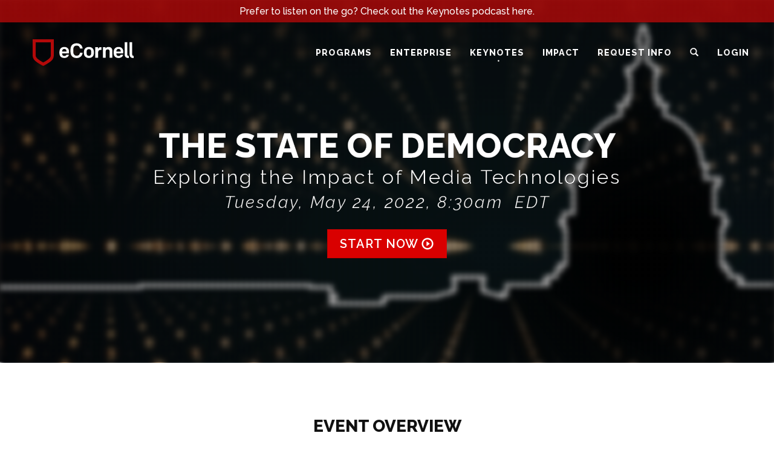

--- FILE ---
content_type: text/html; charset=UTF-8
request_url: https://ecornell.cornell.edu/keynotes/overview/K052422/
body_size: 25189
content:
<!DOCTYPE html><html lang="en-US"><head><meta charset="UTF-8" /><meta name="viewport" content="width=device-width, initial-scale=1.0"><meta http-equiv="Cache-Control" content="no-cache, no-store, must-revalidate" /><meta http-equiv="Pragma" content="no-cache" /><meta http-equiv="Expires" content="-1" /><link rel="preload" href="https://ecornell.cornell.edu/wp-content/themes/ecustom18/fonts/et-line.css?v=1" as="style" onload="this.onload=null;this.rel='stylesheet'"><link rel="preload" href="https://fonts.googleapis.com/css?family=Raleway:300,300i,400,400i,500,500i,600,600i,700,700i,800,800i&display=swap" as="style" onload="this.onload=null;this.rel='stylesheet'"> <noscript><link rel="stylesheet" href="https://ecornell.cornell.edu/wp-content/themes/ecustom18/fonts/et-line.css?v=1"><link rel="stylesheet" href="https://fonts.googleapis.com/css?family=Raleway:300,300i,400,400i,500,500i,600,600i,700,700i,800,800i&display=swap"> </noscript><link rel="profile" href="http://gmpg.org/xfn/11" /> <!-- HTML5 shim and Respond.js for IE8 support of HTML5 elements and media queries --> <!--[if lt IE 9]> <script src="https://oss.maxcdn.com/libs/html5shiv/3.7.2/html5shiv.js"></script> <script src="https://oss.maxcdn.com/libs/respond.js/1.4.2/respond.min.js"></script> <![endif]--><link rel="pingback" href="https://ecornell.cornell.edu/xmlrpc.php" /> <script type="text/javascript">//store template dir in js variable
	var templateDir = "https://ecornell.cornell.edu/wp-content/themes/ecustom18";
	document.domain = document.domain.split(".").slice(-2).join(".");//allows cross subdomain communication

    var ws_api_endpoint = 'https://cuttlefish.ecornell.com/api/';

	var use_https = true;
	var destinyPublicViewHost = 'https://portal.ecornell.cornell.edu';

	var webseries_mode = 'production';
	var webseries_server = 'https://keynotes.ecornell.com/';

	var isSingleCert = false;
	var isSingleCrsNew = false;
	var hasClearMenu = true;
	var isLp = false;
    var knView = false;

    var isPortal = false;
    var corpMode = false;

    var googleSiteKey =  '6LdfgkEaAAAAAN0sfvYVsx7y0_c6D8w8OKqeAaJJ';

    var euCountries = ["AT","BE","BG","CZ","DK","DE","EE","FI","IE","EL","ES","FR","HR","IT","CY","LV","LT","LU","HU","MT","NL","PL","PT","RO","SI","SK","SE"];

    
	//Google Custom Search Engine
    (function() {
        var cx = '006021230338483373297:bhgfgvz2m7w';
        var gcse = document.createElement('script');
        gcse.type = 'text/javascript';
        //gcse.async = true;
        gcse.setAttribute('delay', 'https://cse.google.com/cse.js?cx=' + cx);

        //RTB-6102: remove duplicate alt attrs
        window.__gcse = {
            callback: ecSearchCallback
        };

        function ecSearchCallback() {
            var MutationObserver = window.MutationObserver || window.WebKitMutationObserver;
            var resultsElement = document.getElementsByClassName('cse-search-results')[0];

            if ( resultsElement ) {
                new MutationObserver(
                    function (mutations) {
                        for (var i = 0; i < mutations.length; ++i) {
                            if (mutations[i].target.classList.contains('gsc-results')) {

                                var resultThumbs = document.getElementsByClassName('gs-image');
                                for (i = 0; i < resultThumbs.length; ++i) {
                                    var thisThumb = resultThumbs[i];

                                    if (thisThumb.nodeName.toLowerCase() != 'img') {//google uses the same class for links
                                        continue;
                                    }

                                    var thisAlt = thisThumb.getAttribute('alt');
                                    if (thisAlt && thisAlt.toLowerCase().trim() == 'thumbnail image') {//google uses this generic text for all images without an alt
                                        thisThumb.setAttribute('alt', '');//blank is better for accessibility
                                    }
                                }

                                break;
                            }
                        }
                    }
                ).observe(resultsElement, {
                    subtree: true,
                    attributes: false,
                    childList: true,
                    characterData: false
                });
            }
        }

        var s = document.getElementsByTagName('script')[0];
        s.parentNode.insertBefore(gcse, s);
    })();

    var crtModes = [{"value":"all","label":"All"},{"value":"online","label":"Online Certificate Programs"},{"value":"on_campus","label":"On-Campus Programs"}];

    var suppressKnLink = false;</script> <script delay="https://www.google.com/recaptcha/api.js?render=6LdfgkEaAAAAAN0sfvYVsx7y0_c6D8w8OKqeAaJJ"></script> <style>img:is([sizes="auto" i], [sizes^="auto," i]) { contain-intrinsic-size: 3000px 1500px }</style><!-- All in One SEO 4.7.2 - aioseo.com --><title>Keynote: The State of Democracy | eCornell</title><meta name="description" content="Be Informed. Be Inspired. Experience the Best of Cornell, Live and On Demand." /><meta name="robots" content="max-image-preview:large" /><link rel="canonical" href="https://ecornell.cornell.edu/keynotes/overview/K052422/" /><meta name="generator" content="All in One SEO (AIOSEO) 4.7.2" /><meta property="og:locale" content="en_US" /><meta property="og:site_name" content="eCornell - Online Education Programs" /><meta property="og:type" content="article" /><meta property="og:title" content="Keynote: The State of Democracy | eCornell" /><meta property="og:description" content="Be Informed. Be Inspired. Experience the Best of Cornell, Live and On Demand." /><meta property="og:url" content="https://ecornell.cornell.edu/keynotes/overview/K052422/" /><meta property="article:published_time" content="2019-06-25T15:17:35+00:00" /><meta property="article:modified_time" content="2025-10-08T16:56:41+00:00" /><meta name="twitter:card" content="summary_large_image" /><meta name="twitter:title" content="Keynote: The State of Democracy | eCornell" /><meta name="twitter:description" content="Be Informed. Be Inspired. Experience the Best of Cornell, Live and On Demand." /> <script type="application/ld+json" class="aioseo-schema">{"@context":"https:\/\/schema.org","@graph":[{"@type":"BreadcrumbList","@id":"https:\/\/ecornell.cornell.edu\/keynotes\/#breadcrumblist","itemListElement":[{"@type":"ListItem","@id":"https:\/\/ecornell.cornell.edu\/#listItem","position":1,"name":"Home","item":"https:\/\/ecornell.cornell.edu\/","nextItem":"https:\/\/ecornell.cornell.edu\/keynotes\/#listItem"},{"@type":"ListItem","@id":"https:\/\/ecornell.cornell.edu\/keynotes\/#listItem","position":2,"name":"Keynotes","previousItem":"https:\/\/ecornell.cornell.edu\/#listItem"}]},{"@type":"Organization","@id":"https:\/\/ecornell.cornell.edu\/#organization","name":"eCornell","description":"Online Education Programs","url":"https:\/\/ecornell.cornell.edu\/"},{"@type":"WebPage","@id":"https:\/\/ecornell.cornell.edu\/keynotes\/#webpage","url":"https:\/\/ecornell.cornell.edu\/keynotes\/","name":"Keynote: The State of Democracy | eCornell","description":"Be Informed. Be Inspired. Experience the Best of Cornell, Live and On Demand.","inLanguage":"en-US","isPartOf":{"@id":"https:\/\/ecornell.cornell.edu\/#website"},"breadcrumb":{"@id":"https:\/\/ecornell.cornell.edu\/keynotes\/#breadcrumblist"},"datePublished":"2019-06-25T15:17:35+00:00","dateModified":"2025-10-08T16:56:41+00:00"},{"@type":"WebSite","@id":"https:\/\/ecornell.cornell.edu\/#website","url":"https:\/\/ecornell.cornell.edu\/","name":"eCornell","description":"Online Education Programs","inLanguage":"en-US","publisher":{"@id":"https:\/\/ecornell.cornell.edu\/#organization"}}]}</script> <!-- All in One SEO --><style id='classic-theme-styles-inline-css' type='text/css'>/*! This file is auto-generated */
.wp-block-button__link{color:#fff;background-color:#32373c;border-radius:9999px;box-shadow:none;text-decoration:none;padding:calc(.667em + 2px) calc(1.333em + 2px);font-size:1.125em}.wp-block-file__button{background:#32373c;color:#fff;text-decoration:none}</style><style id='global-styles-inline-css' type='text/css'>:root{--wp--preset--aspect-ratio--square: 1;--wp--preset--aspect-ratio--4-3: 4/3;--wp--preset--aspect-ratio--3-4: 3/4;--wp--preset--aspect-ratio--3-2: 3/2;--wp--preset--aspect-ratio--2-3: 2/3;--wp--preset--aspect-ratio--16-9: 16/9;--wp--preset--aspect-ratio--9-16: 9/16;--wp--preset--color--black: #000000;--wp--preset--color--cyan-bluish-gray: #abb8c3;--wp--preset--color--white: #ffffff;--wp--preset--color--pale-pink: #f78da7;--wp--preset--color--vivid-red: #cf2e2e;--wp--preset--color--luminous-vivid-orange: #ff6900;--wp--preset--color--luminous-vivid-amber: #fcb900;--wp--preset--color--light-green-cyan: #7bdcb5;--wp--preset--color--vivid-green-cyan: #00d084;--wp--preset--color--pale-cyan-blue: #8ed1fc;--wp--preset--color--vivid-cyan-blue: #0693e3;--wp--preset--color--vivid-purple: #9b51e0;--wp--preset--gradient--vivid-cyan-blue-to-vivid-purple: linear-gradient(135deg,rgba(6,147,227,1) 0%,rgb(155,81,224) 100%);--wp--preset--gradient--light-green-cyan-to-vivid-green-cyan: linear-gradient(135deg,rgb(122,220,180) 0%,rgb(0,208,130) 100%);--wp--preset--gradient--luminous-vivid-amber-to-luminous-vivid-orange: linear-gradient(135deg,rgba(252,185,0,1) 0%,rgba(255,105,0,1) 100%);--wp--preset--gradient--luminous-vivid-orange-to-vivid-red: linear-gradient(135deg,rgba(255,105,0,1) 0%,rgb(207,46,46) 100%);--wp--preset--gradient--very-light-gray-to-cyan-bluish-gray: linear-gradient(135deg,rgb(238,238,238) 0%,rgb(169,184,195) 100%);--wp--preset--gradient--cool-to-warm-spectrum: linear-gradient(135deg,rgb(74,234,220) 0%,rgb(151,120,209) 20%,rgb(207,42,186) 40%,rgb(238,44,130) 60%,rgb(251,105,98) 80%,rgb(254,248,76) 100%);--wp--preset--gradient--blush-light-purple: linear-gradient(135deg,rgb(255,206,236) 0%,rgb(152,150,240) 100%);--wp--preset--gradient--blush-bordeaux: linear-gradient(135deg,rgb(254,205,165) 0%,rgb(254,45,45) 50%,rgb(107,0,62) 100%);--wp--preset--gradient--luminous-dusk: linear-gradient(135deg,rgb(255,203,112) 0%,rgb(199,81,192) 50%,rgb(65,88,208) 100%);--wp--preset--gradient--pale-ocean: linear-gradient(135deg,rgb(255,245,203) 0%,rgb(182,227,212) 50%,rgb(51,167,181) 100%);--wp--preset--gradient--electric-grass: linear-gradient(135deg,rgb(202,248,128) 0%,rgb(113,206,126) 100%);--wp--preset--gradient--midnight: linear-gradient(135deg,rgb(2,3,129) 0%,rgb(40,116,252) 100%);--wp--preset--font-size--small: 13px;--wp--preset--font-size--medium: 20px;--wp--preset--font-size--large: 36px;--wp--preset--font-size--x-large: 42px;--wp--preset--spacing--20: 0.44rem;--wp--preset--spacing--30: 0.67rem;--wp--preset--spacing--40: 1rem;--wp--preset--spacing--50: 1.5rem;--wp--preset--spacing--60: 2.25rem;--wp--preset--spacing--70: 3.38rem;--wp--preset--spacing--80: 5.06rem;--wp--preset--shadow--natural: 6px 6px 9px rgba(0, 0, 0, 0.2);--wp--preset--shadow--deep: 12px 12px 50px rgba(0, 0, 0, 0.4);--wp--preset--shadow--sharp: 6px 6px 0px rgba(0, 0, 0, 0.2);--wp--preset--shadow--outlined: 6px 6px 0px -3px rgba(255, 255, 255, 1), 6px 6px rgba(0, 0, 0, 1);--wp--preset--shadow--crisp: 6px 6px 0px rgba(0, 0, 0, 1);}:where(.is-layout-flex){gap: 0.5em;}:where(.is-layout-grid){gap: 0.5em;}body .is-layout-flex{display: flex;}.is-layout-flex{flex-wrap: wrap;align-items: center;}.is-layout-flex > :is(*, div){margin: 0;}body .is-layout-grid{display: grid;}.is-layout-grid > :is(*, div){margin: 0;}:where(.wp-block-columns.is-layout-flex){gap: 2em;}:where(.wp-block-columns.is-layout-grid){gap: 2em;}:where(.wp-block-post-template.is-layout-flex){gap: 1.25em;}:where(.wp-block-post-template.is-layout-grid){gap: 1.25em;}.has-black-color{color: var(--wp--preset--color--black) !important;}.has-cyan-bluish-gray-color{color: var(--wp--preset--color--cyan-bluish-gray) !important;}.has-white-color{color: var(--wp--preset--color--white) !important;}.has-pale-pink-color{color: var(--wp--preset--color--pale-pink) !important;}.has-vivid-red-color{color: var(--wp--preset--color--vivid-red) !important;}.has-luminous-vivid-orange-color{color: var(--wp--preset--color--luminous-vivid-orange) !important;}.has-luminous-vivid-amber-color{color: var(--wp--preset--color--luminous-vivid-amber) !important;}.has-light-green-cyan-color{color: var(--wp--preset--color--light-green-cyan) !important;}.has-vivid-green-cyan-color{color: var(--wp--preset--color--vivid-green-cyan) !important;}.has-pale-cyan-blue-color{color: var(--wp--preset--color--pale-cyan-blue) !important;}.has-vivid-cyan-blue-color{color: var(--wp--preset--color--vivid-cyan-blue) !important;}.has-vivid-purple-color{color: var(--wp--preset--color--vivid-purple) !important;}.has-black-background-color{background-color: var(--wp--preset--color--black) !important;}.has-cyan-bluish-gray-background-color{background-color: var(--wp--preset--color--cyan-bluish-gray) !important;}.has-white-background-color{background-color: var(--wp--preset--color--white) !important;}.has-pale-pink-background-color{background-color: var(--wp--preset--color--pale-pink) !important;}.has-vivid-red-background-color{background-color: var(--wp--preset--color--vivid-red) !important;}.has-luminous-vivid-orange-background-color{background-color: var(--wp--preset--color--luminous-vivid-orange) !important;}.has-luminous-vivid-amber-background-color{background-color: var(--wp--preset--color--luminous-vivid-amber) !important;}.has-light-green-cyan-background-color{background-color: var(--wp--preset--color--light-green-cyan) !important;}.has-vivid-green-cyan-background-color{background-color: var(--wp--preset--color--vivid-green-cyan) !important;}.has-pale-cyan-blue-background-color{background-color: var(--wp--preset--color--pale-cyan-blue) !important;}.has-vivid-cyan-blue-background-color{background-color: var(--wp--preset--color--vivid-cyan-blue) !important;}.has-vivid-purple-background-color{background-color: var(--wp--preset--color--vivid-purple) !important;}.has-black-border-color{border-color: var(--wp--preset--color--black) !important;}.has-cyan-bluish-gray-border-color{border-color: var(--wp--preset--color--cyan-bluish-gray) !important;}.has-white-border-color{border-color: var(--wp--preset--color--white) !important;}.has-pale-pink-border-color{border-color: var(--wp--preset--color--pale-pink) !important;}.has-vivid-red-border-color{border-color: var(--wp--preset--color--vivid-red) !important;}.has-luminous-vivid-orange-border-color{border-color: var(--wp--preset--color--luminous-vivid-orange) !important;}.has-luminous-vivid-amber-border-color{border-color: var(--wp--preset--color--luminous-vivid-amber) !important;}.has-light-green-cyan-border-color{border-color: var(--wp--preset--color--light-green-cyan) !important;}.has-vivid-green-cyan-border-color{border-color: var(--wp--preset--color--vivid-green-cyan) !important;}.has-pale-cyan-blue-border-color{border-color: var(--wp--preset--color--pale-cyan-blue) !important;}.has-vivid-cyan-blue-border-color{border-color: var(--wp--preset--color--vivid-cyan-blue) !important;}.has-vivid-purple-border-color{border-color: var(--wp--preset--color--vivid-purple) !important;}.has-vivid-cyan-blue-to-vivid-purple-gradient-background{background: var(--wp--preset--gradient--vivid-cyan-blue-to-vivid-purple) !important;}.has-light-green-cyan-to-vivid-green-cyan-gradient-background{background: var(--wp--preset--gradient--light-green-cyan-to-vivid-green-cyan) !important;}.has-luminous-vivid-amber-to-luminous-vivid-orange-gradient-background{background: var(--wp--preset--gradient--luminous-vivid-amber-to-luminous-vivid-orange) !important;}.has-luminous-vivid-orange-to-vivid-red-gradient-background{background: var(--wp--preset--gradient--luminous-vivid-orange-to-vivid-red) !important;}.has-very-light-gray-to-cyan-bluish-gray-gradient-background{background: var(--wp--preset--gradient--very-light-gray-to-cyan-bluish-gray) !important;}.has-cool-to-warm-spectrum-gradient-background{background: var(--wp--preset--gradient--cool-to-warm-spectrum) !important;}.has-blush-light-purple-gradient-background{background: var(--wp--preset--gradient--blush-light-purple) !important;}.has-blush-bordeaux-gradient-background{background: var(--wp--preset--gradient--blush-bordeaux) !important;}.has-luminous-dusk-gradient-background{background: var(--wp--preset--gradient--luminous-dusk) !important;}.has-pale-ocean-gradient-background{background: var(--wp--preset--gradient--pale-ocean) !important;}.has-electric-grass-gradient-background{background: var(--wp--preset--gradient--electric-grass) !important;}.has-midnight-gradient-background{background: var(--wp--preset--gradient--midnight) !important;}.has-small-font-size{font-size: var(--wp--preset--font-size--small) !important;}.has-medium-font-size{font-size: var(--wp--preset--font-size--medium) !important;}.has-large-font-size{font-size: var(--wp--preset--font-size--large) !important;}.has-x-large-font-size{font-size: var(--wp--preset--font-size--x-large) !important;}
:where(.wp-block-post-template.is-layout-flex){gap: 1.25em;}:where(.wp-block-post-template.is-layout-grid){gap: 1.25em;}
:where(.wp-block-columns.is-layout-flex){gap: 2em;}:where(.wp-block-columns.is-layout-grid){gap: 2em;}
:root :where(.wp-block-pullquote){font-size: 1.5em;line-height: 1.6;}</style><link rel='stylesheet' id='bs3-style-css' href='https://ecornell.cornell.edu/wp-content/themes/ecustom18/css/bootstrap.min.css?ver=1766076821' type='text/css' media='all' /><link rel='stylesheet' id='ecornell-style-css' href='https://ecornell.cornell.edu/wp-content/themes/ecustom18/style.css?ver=1767909254' type='text/css' media='all' /><link rel='stylesheet' id='wp-add-custom-css-css' href='https://ecornell.cornell.edu?display_custom_css=css&#038;ver=6.8.3' type='text/css' media='all' /> <script type="text/javascript" defer src="https://ecornell.cornell.edu/wp-includes/js/jquery/jquery.min.js?ver=3.7.1" id="jquery-core-js"></script> <script type="text/javascript" defer src="https://ecornell.cornell.edu/wp-content/themes/ecustom18/js/jquery-cookie.min.js" id="jquery-cookie-js-js"></script> <script type="text/javascript" id="ajax-test-js-extra">/* <![CDATA[ */
var the_ajax_script = {"ajaxurl":"https:\/\/ecornell.cornell.edu\/wp-admin\/admin-ajax.php"};
/* ]]> */</script> <script type="text/javascript" defer src="https://ecornell.cornell.edu/wp-content/plugins/google-site-verification-using-meta-tag//verification.js?ver=6.8.3" id="ajax-test-js"></script> <link rel="https://api.w.org/" href="https://ecornell.cornell.edu/wp-json/" /><link rel="alternate" title="JSON" type="application/json" href="https://ecornell.cornell.edu/wp-json/wp/v2/pages/14323" /><link rel="EditURI" type="application/rsd+xml" title="RSD" href="https://ecornell.cornell.edu/xmlrpc.php?rsd" /><link rel='shortlink' href='https://ecornell.cornell.edu/?p=14323' /><link rel="alternate" title="oEmbed (JSON)" type="application/json+oembed" href="https://ecornell.cornell.edu/wp-json/oembed/1.0/embed?url=https%3A%2F%2Fecornell.cornell.edu%2Fkeynotes%2F" /><link rel="alternate" title="oEmbed (XML)" type="text/xml+oembed" href="https://ecornell.cornell.edu/wp-json/oembed/1.0/embed?url=https%3A%2F%2Fecornell.cornell.edu%2Fkeynotes%2F&#038;format=xml" /><style type="text/css">.pp-podcast {opacity: 0;}</style><style type="text/css" id="sns_global_styles">.lp-content-wrapper .footer a[href*="sitemap"],
.lp-content-wrapper .footer .divider {
  display: none !important;
}

/* page-level faculty portal footer hidden in favor of iframed footer */
.parent-pageid-22597:not(.page-id-28485) footer {
display: none !important;
}


.fixed-form-inner .text-white .checkbox-custom {
	background-color: #fff !important;
}

.fixed-form-inner .text-white .check-text {
	text-align: left;
}

.plus-sep {
	line-height:1;
}

/* cookie consent */
.cky-btn-revisit-wrapper {
	background-color: gray !important;
}

.cky-banner-bottom {
  width: 50% !important;
  left: 50% !important;
  right: auto !important;
  transform: translateX(-50%) !important;
}

/* Qualified chat */
body:has(#sidebarNav) iframe#q-messenger-frame:not(.qlfd-maximized) {
	left: 0 !important;
}

body:has(iframe#q-messenger-frame.qlfd-maximized) #sidebarNav {
	opacity: 0 !important;
}

.modal.form-modal .modal-dialog .form-field {
text-align: left !important;
}</style><script type="text/javascript" id="sns_global_scripts_in_head">try {
    if (window.location.href.indexOf('faculty-portal')!=-1 && window.self !== window.top) {
        window.parent.postMessage('scrollToTop', '*');
    }
} catch(ex) {
        console.log(ex);
}</script> <!-- Qualified --> <script>var qUserAttrs = {"current_page":"https:\/\/ecornell.cornell.edu\/keynotes\/overview\/K052422\/"};
    
    (function(w,q){w['QualifiedObject']=q;w[q]=w[q]||function(){
    (w[q].q=w[q].q||[]).push(arguments)};})(window,'qualified')</script> <script async src="https://js.qualified.com/qualified.js?token=jdYDnAabyiVh1opX"></script> <!-- End Qualified --> <!--
Plugin: Google meta tag Site Verification Plugin
Tracking Code.  --><meta name="google-site-verification" content="P4JUXqGB58gHckPVuGBJUvCFkJZQyTwJ1iKppEfwGBk"/><script>var d = new Date();
            d.setTime(d.getTime() + (90*24*60*60*1000));//90 days
            var expires = "expires="+ d.toUTCString();
            document.cookie = "catAccCookies=1;" + expires + ";domain=cornell.edu; path=/";</script> <!-- Facebook Open Graph Tags --><meta property="og:type" content="website" /><meta property="og:title" content="The State of Democracy" /><meta property="og:url" content="https://ecornell.cornell.edu/keynotes/overview/K052422" /><meta property="og:description" content="Join members of Congress, journalists, and prominent thought leaders for solution-oriented conversations about the impact of media and technology on the state of American democracy. The summit will seek to elevate discourse from ad hoc policy responses to a broader, long-term approach to the resilience of democracy in the midst of historic changes in media and technology platforms." /><meta property="og:site_name" content="eCornell" /><meta property="og:image" content="https://cuttlefish.ecornell.com/api/webseries/heroImg/K052422?width=500" /> <!-- Twitter Card --><meta name="twitter:card" content="summary_large_image" /><meta name="twitter:image" content="https://cuttlefish.ecornell.com/api/webseries/heroImg/K052422?width=500" /><meta name="twitter:title" content="The State of Democracy" /><meta name="twitter:site" content="@webadmin" /><meta name="twitter:description" content="Join members of Congress, journalists, and prominent thought leaders for solution-oriented conversations about the impact of media and technology on the state of American democracy. The summit will seek to elevate discourse from ad hoc policy responses to a broader, long-term approach to the resilience of democracy in the midst of historic changes in media and technology platforms." /><link rel="shortcut icon" href="https://ecornell.cornell.edu/wp-content/themes/ecustom18/img/favicon.png" /></head><body class="wp-singular page-template page-template-keynotes page-template-keynotes-php page page-id-14323 page-parent wp-theme-ecustom18 has-tall-menu has-clear-menu ecornell-www"> <!--<div class="loader"></div>--> <script>var catalogDown  = '';</script> <script type="application/ld+json">{"@context": "http://schema.org","@type" : ["WebSite", "Organization"],"logo": "https://ecornell.cornell.edu/wp-content/themes/ecustom18/img/ecornell-logo-red-shield-white-txt.svg", "name": "eCornell","url": "https://ecornell.cornell.edu", "sameAs": [ "https://www.facebook.com/ecornell", "https://twitter.com/ecornell_online", "https://www.youtube.com/user/eCornellOnline", "https://www.linkedin.com/company/ecornell/"],"contactPoint": [{"@type": "ContactPoint","telephone": "+1-866-326-7635", "contactOption" : "TollFree","contactType": "customer support"}]}</script> <!-- Header Navigation Section --> <a class="skip-link sr-only" href="#mainContent">Skip to content</a><div class="visible-print-block" aria-hidden="true"><img alt="eCornell logo" loading="lazy" class="center-block" src="https://ecornell.cornell.edu/wp-content/themes/ecustom18/img/ec-logo-smaller.png" style="width:150px !important; margin-bottom:30px;" /></div><header role="banner" id="navHeader" data-destiny-pv="https://portal.ecornell.cornell.edu" class="hidden-print"><div id="saleBannerWrapper"><a href="/keynotes/podcast/"  id="saleBanner" class="hidden" data-start-date="20260121" data-end-date="20270121">Prefer to listen on the go? Check out the Keynotes podcast here.</a></div><div class="hidden" id="phonePopup"><div class='text-nowrap'><div class="h3" style='margin-top:0;'><a href='tel:+1-866-326-7635' class='no-print'>866-326-7635</a></div><p class='outside-usa'><span class='glyphicon glyphicon-globe'></span> <a href='tel:+1-607-330-3200' class='no-print'>Outside USA: +1&#8209;607&#8209;330&#8209;3200</p></a></div></div><div id="menuChangeText" class="visible-xs visible-sm"></div><nav aria-label="Main Navigation" class="navbar  navbar-default  navbar-fixed-top " orig-class=" navbar-default  navbar-fixed-top "><div class="header-container container-fluid"> <!-- Brand and toggle get grouped for better mobile display --><div class="navbar-header force-pos-rel "> <span class="cart-info-wrapper hidden"><a class="cart-info visible-xs visible-sm pull-right" href="https://portal.ecornell.cornell.edu/coursebasket/publicCourseBasket.do?method=load" rel="nofollow noopener"><span class="glyphicon glyphicon-shopping-cart"></span><span class="badge">0</span></a></span> <button type="button" class="navbar-toggle collapsed" data-toggle="collapse"
 data-target="#headerNavCollapse" aria-expanded="false"> <span class="sr-only">Toggle navigation</span> <span class="icon-bar"></span> <span class="icon-bar"></span> <span class="icon-bar"></span> </button> <a class="navbar-brand" href="/"><img loading="lazy" alt="eCornell logo" src="https://ecornell.cornell.edu/wp-content/themes/ecustom18/img/ecornell-logo-red-shield-white-txt.svg" /></a></div><div class="navbar-right"> <!-- Collect the nav links, forms, and other content for toggling --><div class="collapse navbar-collapse" id="headerNavCollapse"> <script>ecSearchData = [{"title":"5G Strategy","permalink":"https:\/\/ecornell.cornell.edu\/certificates\/technology\/5g-strategy\/"},{"title":"Accounting","permalink":"https:\/\/ecornell.cornell.edu\/certificates\/financial-management\/accounting\/"},{"title":"Adaptive Healthcare Strategy","permalink":"https:\/\/ecornell.cornell.edu\/certificates\/healthcare\/adaptive-healthcare-strategy\/"},{"title":"Advanced Hospitality Revenue Management: Pricing and Demand Strategies","permalink":"https:\/\/ecornell.cornell.edu\/certificates\/hospitality-and-foodservice-management\/advanced-hospitality-revenue-management-pricing-and-demand-strategies\/"},{"title":"Advanced Hotel Real Estate: Asset Management Strategy","permalink":"https:\/\/ecornell.cornell.edu\/courses\/hospitality-and-foodservice-management\/advanced-hotel-real-estate-asset-management-strategy\/"},{"title":"Advanced Hotel Real Estate: Deal Structuring and Capital Markets","permalink":"https:\/\/ecornell.cornell.edu\/courses\/hospitality-and-foodservice-management\/advanced-hotel-real-estate-deal-structuring-and-capital-markets\/"},{"title":"Agentic AI Architecture","permalink":"https:\/\/ecornell.cornell.edu\/certificates\/ai\/agentic-ai-architecture\/"},{"title":"AI 360","permalink":"https:\/\/ecornell.cornell.edu\/certificates\/ai\/ai-360\/"},{"title":"AI for Digital Transformation","permalink":"https:\/\/ecornell.cornell.edu\/certificates\/ai\/ai-for-digital-transformation\/"},{"title":"AI in Finance","permalink":"https:\/\/ecornell.cornell.edu\/certificates\/ai\/ai-in-finance\/"},{"title":"AI in Healthcare","permalink":"https:\/\/ecornell.cornell.edu\/certificates\/healthcare\/ai-in-healthcare\/"},{"title":"AI in Hospitality","permalink":"https:\/\/ecornell.cornell.edu\/courses\/hospitality-and-foodservice-management\/ai-in-hospitality\/"},{"title":"AI Law and Policy","permalink":"https:\/\/ecornell.cornell.edu\/certificates\/ai\/ai-law-and-policy\/"},{"title":"AI Skills for Workplace Communications","permalink":"https:\/\/ecornell.cornell.edu\/certificates\/ai\/ai-skills-for-workplace-communications\/"},{"title":"AI Strategy","permalink":"https:\/\/ecornell.cornell.edu\/certificates\/ai\/ai-strategy\/"},{"title":"Applied Machine Learning and AI","permalink":"https:\/\/ecornell.cornell.edu\/certificates\/technology\/applied-machine-learning-and-ai\/"},{"title":"Applied Statistics","permalink":"https:\/\/ecornell.cornell.edu\/certificates\/data-science-analytics\/applied-statistics\/"},{"title":"Beekeeping Essentials","permalink":"https:\/\/ecornell.cornell.edu\/certificates\/beekeeping\/beekeeping-essentials\/"},{"title":"Beer Essentials","permalink":"https:\/\/ecornell.cornell.edu\/certificates\/hospitality-and-foodservice-management\/beer-essentials\/"},{"title":"Big Data for Big Policy Problems","permalink":"https:\/\/ecornell.cornell.edu\/certificates\/data-science-analytics\/big-data-for-big-policy-problems\/"},{"title":"Big Data for Policy","permalink":"https:\/\/ecornell.cornell.edu\/certificates\/data-science-analytics\/big-data-for-policy\/"},{"title":"Blockchain Essentials","permalink":"https:\/\/ecornell.cornell.edu\/certificates\/technology\/blockchain-essentials\/"},{"title":"Board of Directors Forum at Cornell Tech","permalink":"https:\/\/ecornell.cornell.edu\/certificates\/financial-management\/board-of-directors-forum\/"},{"title":"Brand Management","permalink":"https:\/\/ecornell.cornell.edu\/certificates\/marketing\/brand-management\/"},{"title":"Brand Storytelling","permalink":"https:\/\/ecornell.cornell.edu\/certificates\/marketing\/brand-storytelling\/"},{"title":"Business Analytics","permalink":"https:\/\/ecornell.cornell.edu\/certificates\/financial-management\/business-analytics\/"},{"title":"Business Communication","permalink":"https:\/\/ecornell.cornell.edu\/certificates\/financial-management\/business-communication\/"},{"title":"Business Contracts","permalink":"https:\/\/ecornell.cornell.edu\/certificates\/financial-management\/business-contracts\/"},{"title":"Business Economics","permalink":"https:\/\/ecornell.cornell.edu\/certificates\/financial-management\/business-economics\/"},{"title":"Business Ethics","permalink":"https:\/\/ecornell.cornell.edu\/certificates\/law\/business-ethics\/"},{"title":"Business Law","permalink":"https:\/\/ecornell.cornell.edu\/certificates\/financial-management\/business-law\/"},{"title":"Business Management Essentials","permalink":"https:\/\/ecornell.cornell.edu\/certificates\/financial-management\/business-management-essentials\/"},{"title":"Business Management in STEM","permalink":"https:\/\/ecornell.cornell.edu\/certificates\/financial-management\/business-management-in-stem\/"},{"title":"Business Statistics","permalink":"https:\/\/ecornell.cornell.edu\/certificates\/data-science-analytics\/business-statistics\/"},{"title":"Business Strategy","permalink":"https:\/\/ecornell.cornell.edu\/certificates\/leadership-and-strategic-management\/business-strategy\/"},{"title":"Business Writing","permalink":"https:\/\/ecornell.cornell.edu\/certificates\/financial-management\/business-writing\/"},{"title":"Cancer Biology for Everyone","permalink":"https:\/\/ecornell.cornell.edu\/certificates\/healthcare\/cancer-biology-for-everyone\/"},{"title":"Cannabis Law and Policy","permalink":"https:\/\/ecornell.cornell.edu\/certificates\/law\/cannabis-law-and-policy\/"},{"title":"Change Management","permalink":"https:\/\/ecornell.cornell.edu\/certificates\/leadership-and-strategic-management\/change-management\/"},{"title":"Client-Directed Counseling for Nutrition Professionals","permalink":"https:\/\/ecornell.cornell.edu\/certificates\/nutrition\/client-directed-counseling-for-nutrition-professionals\/"},{"title":"Commercial Real Estate","permalink":"https:\/\/ecornell.cornell.edu\/certificates\/real-estate\/commercial-real-estate\/"},{"title":"Communications 360","permalink":"https:\/\/ecornell.cornell.edu\/certificates\/financial-management\/communications-360\/"},{"title":"Community-Engaged Learning","permalink":"https:\/\/ecornell.cornell.edu\/certificates\/diversity-inclusion\/community-engaged-learning\/"},{"title":"Compensation and Benefits","permalink":"https:\/\/ecornell.cornell.edu\/certificates\/human-resources\/compensation-and-benefits\/"},{"title":"Complex Decision-Making","permalink":"https:\/\/ecornell.cornell.edu\/certificates\/financial-management\/complex-decision-making\/"},{"title":"Compliance Systems","permalink":"https:\/\/ecornell.cornell.edu\/certificates\/human-resources\/compliance-systems\/"},{"title":"Conflict Resolution","permalink":"https:\/\/ecornell.cornell.edu\/certificates\/human-resources\/conflict-resolution\/"},{"title":"Consumer Behavior","permalink":"https:\/\/ecornell.cornell.edu\/certificates\/marketing\/consumer-behavior\/"},{"title":"Content Writing","permalink":"https:\/\/ecornell.cornell.edu\/certificates\/marketing\/content-writing\/"},{"title":"Conversations in Hospitality Leadership","permalink":"https:\/\/ecornell.cornell.edu\/courses\/hospitality-and-foodservice-management\/conversations-in-hospitality-leadership\/"},{"title":"Corporate Communication","permalink":"https:\/\/ecornell.cornell.edu\/certificates\/marketing\/corporate-communication\/"},{"title":"Corporate Governance","permalink":"https:\/\/ecornell.cornell.edu\/certificates\/law\/corporate-governance\/"},{"title":"Corporate Sustainability","permalink":"https:\/\/ecornell.cornell.edu\/certificates\/financial-management\/corporate-sustainability\/"},{"title":"Country Risk Analysis","permalink":"https:\/\/ecornell.cornell.edu\/certificates\/environmental-social-governance\/country-risk-analysis\/"},{"title":"Craft Brewing","permalink":"https:\/\/ecornell.cornell.edu\/certificates\/food-and-plant-science\/craft-brewing\/"},{"title":"Creating and Managing the Guest Experience","permalink":"https:\/\/ecornell.cornell.edu\/courses\/hospitality-and-foodservice-management\/creating-and-managing-the-guest-experience\/"},{"title":"Creative Writing","permalink":"https:\/\/ecornell.cornell.edu\/certificates\/marketing\/creative-writing\/"},{"title":"Critical Thinking","permalink":"https:\/\/ecornell.cornell.edu\/certificates\/leadership-and-strategic-management\/critical-thinking\/"},{"title":"Cybersecurity","permalink":"https:\/\/ecornell.cornell.edu\/certificates\/technology\/cybersecurity\/"},{"title":"Cybersecurity and AI Strategy","permalink":"https:\/\/ecornell.cornell.edu\/certificates\/technology\/cybersecurity-and-ai-strategy\/"},{"title":"Cybersecurity Leadership","permalink":"https:\/\/ecornell.cornell.edu\/certificates\/technology\/cybersecurity-leadership\/"},{"title":"Data Analytics","permalink":"https:\/\/ecornell.cornell.edu\/certificates\/data-science-analytics\/data-analytics\/"},{"title":"Data Analytics 360","permalink":"https:\/\/ecornell.cornell.edu\/certificates\/data-science-analytics\/data-analytics-360\/"},{"title":"Data Analytics in R","permalink":"https:\/\/ecornell.cornell.edu\/certificates\/data-science-analytics\/data-analytics-in-r\/"},{"title":"Data Ethics","permalink":"https:\/\/ecornell.cornell.edu\/certificates\/data-science-analytics\/data-ethics\/"},{"title":"Data Management in SQL","permalink":"https:\/\/ecornell.cornell.edu\/certificates\/data-science-analytics\/data-management-in-sql\/"},{"title":"Data Privacy Strategy","permalink":"https:\/\/ecornell.cornell.edu\/certificates\/marketing\/data-privacy-strategy\/"},{"title":"Data Science","permalink":"https:\/\/ecornell.cornell.edu\/certificates\/data-science-analytics\/data-science\/"},{"title":"Data Science and Decision Making","permalink":"https:\/\/ecornell.cornell.edu\/certificates\/data-science-analytics\/data-science-and-decision-making\/"},{"title":"Data Science Essentials","permalink":"https:\/\/ecornell.cornell.edu\/certificates\/data-science-analytics\/data-science-essentials\/"},{"title":"Data Science Modeling","permalink":"https:\/\/ecornell.cornell.edu\/certificates\/data-science-analytics\/data-science-modeling\/"},{"title":"Data Science With SQL and Tableau","permalink":"https:\/\/ecornell.cornell.edu\/certificates\/data-science-analytics\/data-science-with-sql-and-tableau\/"},{"title":"Data Security and Privacy Policy","permalink":"https:\/\/ecornell.cornell.edu\/certificates\/financial-management\/data-security-and-privacy-policy\/"},{"title":"Data Visualization With Tableau","permalink":"https:\/\/ecornell.cornell.edu\/certificates\/data-science-analytics\/data-visualization-with-tableau\/"},{"title":"Decision Analysis","permalink":"https:\/\/ecornell.cornell.edu\/certificates\/engineering\/decision-analysis\/"},{"title":"Demand Marketing","permalink":"https:\/\/ecornell.cornell.edu\/certificates\/marketing\/demand-marketing\/"},{"title":"Design Thinking","permalink":"https:\/\/ecornell.cornell.edu\/certificates\/engineering\/design-thinking\/"},{"title":"Designing and Building AI Solutions","permalink":"https:\/\/ecornell.cornell.edu\/certificates\/technology\/designing-and-building-ai-solutions\/"},{"title":"Digital Business Operations","permalink":"https:\/\/ecornell.cornell.edu\/certificates\/financial-management\/digital-business-operations\/"},{"title":"Digital Leadership","permalink":"https:\/\/ecornell.cornell.edu\/certificates\/technology\/digital-leadership\/"},{"title":"Digital Marketing","permalink":"https:\/\/ecornell.cornell.edu\/certificates\/marketing\/digital-marketing\/"},{"title":"Digital Marketing 360","permalink":"https:\/\/ecornell.cornell.edu\/certificates\/marketing\/digital-marketing-360\/"},{"title":"Digital Photography","permalink":"https:\/\/ecornell.cornell.edu\/certificates\/marketing\/digital-photography\/"},{"title":"Diversity, Equity, and Inclusion","permalink":"https:\/\/ecornell.cornell.edu\/certificates\/leadership-and-strategic-management\/diversity-equity-and-inclusion\/"},{"title":"Diversity, Equity, and Inclusion for HR","permalink":"https:\/\/ecornell.cornell.edu\/certificates\/human-resources\/diversity-and-inclusion-for-hr\/"},{"title":"Diversity, Equity, and Inclusion: Building a Diverse Workforce","permalink":"https:\/\/ecornell.cornell.edu\/certificates\/human-resources\/diversity-equity-and-inclusion-building-a-diverse-workforce\/"},{"title":"Emerging Markets","permalink":"https:\/\/ecornell.cornell.edu\/certificates\/financial-management\/emerging-markets\/"},{"title":"Employee Relations and Investigations","permalink":"https:\/\/ecornell.cornell.edu\/certificates\/human-resources\/employee-relations-and-investigations\/"},{"title":"Employment Law","permalink":"https:\/\/ecornell.cornell.edu\/certificates\/human-resources\/employment-law\/"},{"title":"Employment Law for Leaders","permalink":"https:\/\/ecornell.cornell.edu\/certificates\/financial-management\/employment-law-for-leaders\/"},{"title":"Engineering Leadership","permalink":"https:\/\/ecornell.cornell.edu\/certificates\/engineering\/engineering-leadership\/"},{"title":"Entertainment Law and Business","permalink":"https:\/\/ecornell.cornell.edu\/certificates\/law\/entertainment-law-and-business\/"},{"title":"Equitable Community Change","permalink":"https:\/\/ecornell.cornell.edu\/certificates\/diversity-inclusion\/equitable-community-change\/"},{"title":"Excel VBA Analytics","permalink":"https:\/\/ecornell.cornell.edu\/certificates\/financial-management\/excel-vba-analytics\/"},{"title":"Executive Compensation Fundamentals","permalink":"https:\/\/ecornell.cornell.edu\/certificates\/human-resources\/executive-compensation-fundamentals\/"},{"title":"Executive Healthcare Leadership","permalink":"https:\/\/ecornell.cornell.edu\/certificates\/healthcare\/executive-healthcare-leadership\/"},{"title":"Executive Leadership","permalink":"https:\/\/ecornell.cornell.edu\/certificates\/leadership-and-strategic-management\/executive-leadership\/"},{"title":"Executive Presence","permalink":"https:\/\/ecornell.cornell.edu\/certificates\/leadership-and-strategic-management\/executive-presence\/"},{"title":"Executive Women in Leadership","permalink":"https:\/\/ecornell.cornell.edu\/certificates\/leadership-and-strategic-management\/executive-women-in-leadership\/"},{"title":"Exploring Data","permalink":"https:\/\/ecornell.cornell.edu\/courses\/data-science-analytics\/exploring-data\/"},{"title":"Extracting Insights from Data","permalink":"https:\/\/ecornell.cornell.edu\/courses\/data-science-analytics\/extracting-insights-from-data\/"},{"title":"Family Business Leadership","permalink":"https:\/\/ecornell.cornell.edu\/certificates\/leadership-and-strategic-management\/family-business-leadership\/"},{"title":"Fashion Design Management","permalink":"https:\/\/ecornell.cornell.edu\/certificates\/financial-management\/fashion-design-management\/"},{"title":"Finance for Engineers","permalink":"https:\/\/ecornell.cornell.edu\/certificates\/engineering\/finance-for-engineers\/"},{"title":"Financial Institutions and Regulations","permalink":"https:\/\/ecornell.cornell.edu\/certificates\/financial-management\/financial-institutions-and-regulations\/"},{"title":"Financial Management","permalink":"https:\/\/ecornell.cornell.edu\/certificates\/financial-management\/financial-management\/"},{"title":"Financial Success for Nonprofits","permalink":"https:\/\/ecornell.cornell.edu\/certificates\/financial-management\/financial-success-for-nonprofits\/"},{"title":"Finite Element Analysis","permalink":"https:\/\/ecornell.cornell.edu\/certificates\/engineering\/finite-element-analysis\/"},{"title":"FinTech","permalink":"https:\/\/ecornell.cornell.edu\/certificates\/financial-management\/fintech\/"},{"title":"Fluid Dynamics Simulations  Using Ansys","permalink":"https:\/\/ecornell.cornell.edu\/certificates\/engineering\/fluid-dynamics-simulations-using-ansys\/"},{"title":"Food and Beverage Management","permalink":"https:\/\/ecornell.cornell.edu\/certificates\/hospitality-and-foodservice-management\/food-and-beverage-management\/"},{"title":"Food Executive Program","permalink":"https:\/\/ecornell.cornell.edu\/certificates\/financial-management\/food-executive-program\/"},{"title":"Food Processing Unit Operations","permalink":"https:\/\/ecornell.cornell.edu\/certificates\/food-and-plant-science\/food-processing-unit-operations\/"},{"title":"Food Product Development","permalink":"https:\/\/ecornell.cornell.edu\/certificates\/financial-management\/food-product-development\/"},{"title":"Frontline Skills","permalink":"https:\/\/ecornell.cornell.edu\/certificates\/leadership-and-strategic-management\/frontline-skills\/"},{"title":"Fundamentals of Database Design","permalink":"https:\/\/ecornell.cornell.edu\/courses\/data-science-analytics\/fundamentals-of-database-design\/"},{"title":"General Managers Program","permalink":"https:\/\/ecornell.cornell.edu\/certificates\/hospitality-and-foodservice-management\/general-managers-program\/"},{"title":"Generative AI for Productivity","permalink":"https:\/\/ecornell.cornell.edu\/certificates\/technology\/generative-ai-for-productivity\/"},{"title":"Growth Marketing","permalink":"https:\/\/ecornell.cornell.edu\/certificates\/marketing\/growth-marketing\/"},{"title":"Healthcare Change Management","permalink":"https:\/\/ecornell.cornell.edu\/certificates\/healthcare\/healthcare-change-management\/"},{"title":"Healthcare Facilities Planning and Design","permalink":"https:\/\/ecornell.cornell.edu\/certificates\/healthcare\/healthcare-facilities-planning-and-design\/"},{"title":"Healthcare Law","permalink":"https:\/\/ecornell.cornell.edu\/certificates\/healthcare\/healthcare-law\/"},{"title":"Healthcare Management","permalink":"https:\/\/ecornell.cornell.edu\/certificates\/healthcare\/healthcare-management\/"},{"title":"Healthcare Operations Management","permalink":"https:\/\/ecornell.cornell.edu\/certificates\/healthcare\/healthcare-operations-management\/"},{"title":"Hemp Cultivation","permalink":"https:\/\/ecornell.cornell.edu\/certificates\/food-and-plant-science\/hemp-cultivation\/"},{"title":"Hemp Genetics and Breeding","permalink":"https:\/\/ecornell.cornell.edu\/certificates\/food-and-plant-science\/hemp-genetics-and-breeding\/"},{"title":"Hemp Processing","permalink":"https:\/\/ecornell.cornell.edu\/certificates\/food-and-plant-science\/hemp-processing\/"},{"title":"Higher Education Leadership Program","permalink":"https:\/\/ecornell.cornell.edu\/certificates\/financial-management\/higher-education-leadership-program\/"},{"title":"Hospitality Accounting","permalink":"https:\/\/ecornell.cornell.edu\/certificates\/hospitality-and-foodservice-management\/hospitality-accounting\/"},{"title":"Hospitality Brand Management","permalink":"https:\/\/ecornell.cornell.edu\/courses\/hospitality-and-foodservice-management\/hospitality-brand-management\/"},{"title":"Hospitality Digital Marketing","permalink":"https:\/\/ecornell.cornell.edu\/certificates\/hospitality-and-foodservice-management\/hospitality-digital-marketing\/"},{"title":"Hospitality Labor and Employment Law","permalink":"https:\/\/ecornell.cornell.edu\/certificates\/hospitality-and-foodservice-management\/hospitality-labor-and-employment-law\/"},{"title":"Hospitality Leadership","permalink":"https:\/\/ecornell.cornell.edu\/certificates\/hospitality-and-foodservice-management\/hospitality-leadership\/"},{"title":"Hospitality Management","permalink":"https:\/\/ecornell.cornell.edu\/certificates\/hospitality-and-foodservice-management\/hospitality-management\/"},{"title":"Hospitality Management 360","permalink":"https:\/\/ecornell.cornell.edu\/certificates\/hospitality-and-foodservice-management\/hospitality-management-360\/"},{"title":"Hospitality Professional Development Program","permalink":"https:\/\/ecornell.cornell.edu\/certificates\/hospitality-and-foodservice-management\/professional-development-program\/"},{"title":"Hospitality Strategy","permalink":"https:\/\/ecornell.cornell.edu\/certificates\/hospitality-and-foodservice-management\/hospitality-strategy\/"},{"title":"Hotel Management and Owner Relations","permalink":"https:\/\/ecornell.cornell.edu\/certificates\/hospitality-and-foodservice-management\/hotel-management-and-owner-relations\/"},{"title":"Hotel Planning and Design","permalink":"https:\/\/ecornell.cornell.edu\/certificates\/hospitality-and-foodservice-management\/hotel-planning-and-design\/"},{"title":"Hotel Real Estate Investments and Asset Management","permalink":"https:\/\/ecornell.cornell.edu\/certificates\/hospitality-and-foodservice-management\/hotel-real-estate-investments-and-asset-management\/"},{"title":"Hotel Revenue Management","permalink":"https:\/\/ecornell.cornell.edu\/certificates\/hospitality-and-foodservice-management\/hotel-revenue-management\/"},{"title":"HR Analytics","permalink":"https:\/\/ecornell.cornell.edu\/certificates\/human-resources\/hr-analytics\/"},{"title":"HR in Hospitality","permalink":"https:\/\/ecornell.cornell.edu\/certificates\/hospitality-and-foodservice-management\/hr-in-hospitality\/"},{"title":"HR Transformation","permalink":"https:\/\/ecornell.cornell.edu\/certificates\/human-resources\/hr-transformation\/"},{"title":"Human Resources Essentials","permalink":"https:\/\/ecornell.cornell.edu\/certificates\/human-resources\/human-resources-essentials\/"},{"title":"Human Resources Management","permalink":"https:\/\/ecornell.cornell.edu\/certificates\/human-resources\/human-resources-management\/"},{"title":"Human Rights in Global Supply Chains","permalink":"https:\/\/ecornell.cornell.edu\/certificates\/human-resources\/human-rights-in-global-supply-chains\/"},{"title":"Hybrid Work Strategy","permalink":"https:\/\/ecornell.cornell.edu\/certificates\/leadership-and-strategic-management\/hybrid-work-strategy\/"},{"title":"Immigration Law","permalink":"https:\/\/ecornell.cornell.edu\/certificates\/law\/immigration-law\/"},{"title":"Innovation Strategy","permalink":"https:\/\/ecornell.cornell.edu\/certificates\/engineering\/innovation-strategy\/"},{"title":"Integrated Marketing 360","permalink":"https:\/\/ecornell.cornell.edu\/certificates\/marketing\/integrated-marketing-360\/"},{"title":"Integrating Data From Multiple Tables","permalink":"https:\/\/ecornell.cornell.edu\/courses\/data-science-analytics\/integrating-data-from-multiple-tables\/"},{"title":"Intellectual Property Law Essentials","permalink":"https:\/\/ecornell.cornell.edu\/certificates\/law\/intellectual-property-law-essentials\/"},{"title":"Interactive Device Design","permalink":"https:\/\/ecornell.cornell.edu\/certificates\/technology\/interactive-device-design\/"},{"title":"International Business Law","permalink":"https:\/\/ecornell.cornell.edu\/certificates\/law\/international-business-law\/"},{"title":"Intrapreneurship","permalink":"https:\/\/ecornell.cornell.edu\/certificates\/leadership-and-strategic-management\/intrapreneurship\/"},{"title":"Introduction to Scalability and Automation","permalink":"https:\/\/ecornell.cornell.edu\/courses\/data-science-analytics\/introduction-to-scalability-and-automation\/"},{"title":"Invention and IP Management","permalink":"https:\/\/ecornell.cornell.edu\/certificates\/financial-management\/invention-and-ip-management\/"},{"title":"Investment Strategies","permalink":"https:\/\/ecornell.cornell.edu\/certificates\/financial-management\/investment-strategies\/"},{"title":"JavaScript Programming","permalink":"https:\/\/ecornell.cornell.edu\/certificates\/technology\/javascript-programming\/"},{"title":"Labor Relations","permalink":"https:\/\/ecornell.cornell.edu\/certificates\/human-resources\/labor-relations\/"},{"title":"Landscape Design","permalink":"https:\/\/ecornell.cornell.edu\/certificates\/food-and-plant-science\/landscape-design\/"},{"title":"Large Language Model Fundamentals","permalink":"https:\/\/ecornell.cornell.edu\/certificates\/ai\/large-language-model-fundamentals\/"},{"title":"Leadership Agility","permalink":"https:\/\/ecornell.cornell.edu\/certificates\/leadership-and-strategic-management\/leadership-agility\/"},{"title":"Leadership Essentials","permalink":"https:\/\/ecornell.cornell.edu\/certificates\/leadership-and-strategic-management\/leadership-essentials\/"},{"title":"Leadership From Ancient Rome","permalink":"https:\/\/ecornell.cornell.edu\/certificates\/leadership-and-strategic-management\/leadership-from-ancient-rome\/"},{"title":"Leading a Culture of Service Excellence","permalink":"https:\/\/ecornell.cornell.edu\/certificates\/hospitality-and-foodservice-management\/leading-a-culture-of-service-excellence\/"},{"title":"Leading Remote Teams","permalink":"https:\/\/ecornell.cornell.edu\/certificates\/leadership-and-strategic-management\/leading-remote-teams\/"},{"title":"Leading Through Dialogue and Connection","permalink":"https:\/\/ecornell.cornell.edu\/certificates\/leadership-and-strategic-management\/leading-through-dialogue-and-connection\/"},{"title":"Leading With Impact","permalink":"https:\/\/ecornell.cornell.edu\/courses\/hospitality-and-foodservice-management\/leading-with-impact\/"},{"title":"Legal Essentials","permalink":"https:\/\/ecornell.cornell.edu\/certificates\/law\/legal-essentials\/"},{"title":"Legal Research","permalink":"https:\/\/ecornell.cornell.edu\/certificates\/law\/legal-research\/"},{"title":"Legal Writing and Communication","permalink":"https:\/\/ecornell.cornell.edu\/certificates\/law\/legal-writing-and-communication\/"},{"title":"Machine Learning","permalink":"https:\/\/ecornell.cornell.edu\/certificates\/technology\/machine-learning\/"},{"title":"Management 360","permalink":"https:\/\/ecornell.cornell.edu\/certificates\/financial-management\/management-360\/"},{"title":"Management Accounting for Leaders","permalink":"https:\/\/ecornell.cornell.edu\/certificates\/financial-management\/management-accounting-for-leaders\/"},{"title":"Market Research","permalink":"https:\/\/ecornell.cornell.edu\/certificates\/marketing\/market-research\/"},{"title":"Marketing AI","permalink":"https:\/\/ecornell.cornell.edu\/certificates\/technology\/marketing-ai\/"},{"title":"Marketing Analytics","permalink":"https:\/\/ecornell.cornell.edu\/certificates\/marketing\/marketing-analytics\/"},{"title":"Marketing Strategy","permalink":"https:\/\/ecornell.cornell.edu\/certificates\/marketing\/marketing-strategy\/"},{"title":"Master Beekeeping","permalink":"https:\/\/ecornell.cornell.edu\/certificates\/beekeeping\/master-beekeeping\/"},{"title":"Mechatronics","permalink":"https:\/\/ecornell.cornell.edu\/certificates\/engineering\/mechatronics\/"},{"title":"Media Strategy for Policy and PR","permalink":"https:\/\/ecornell.cornell.edu\/certificates\/marketing\/media-strategy-for-policy-and-pr\/"},{"title":"Medical Cannabis","permalink":"https:\/\/ecornell.cornell.edu\/certificates\/food-and-plant-science\/medical-cannabis\/"},{"title":"Medicinal Plants","permalink":"https:\/\/ecornell.cornell.edu\/certificates\/healthcare\/medicinal-plants\/"},{"title":"Military to Business in Cybersecurity","permalink":"https:\/\/ecornell.cornell.edu\/certificates\/technology\/military-to-business-in-cybersecurity\/"},{"title":"Military to Business in Marketing","permalink":"https:\/\/ecornell.cornell.edu\/certificates\/marketing\/military-to-business-in-marketing\/"},{"title":"Military to Business in Project Management","permalink":"https:\/\/ecornell.cornell.edu\/certificates\/project-leadership-and-systems-design\/military-to-business-in-project-management\/"},{"title":"Military to Entrepreneurship","permalink":"https:\/\/ecornell.cornell.edu\/certificates\/financial-management\/military-to-entrepreneurship\/"},{"title":"Mindful Inclusion","permalink":"https:\/\/ecornell.cornell.edu\/certificates\/diversity-inclusion\/mindful-inclusion\/"},{"title":"Narrative and Creative Writing for Nonfiction","permalink":"https:\/\/ecornell.cornell.edu\/certificates\/marketing\/narrative-and-creative-writing-for-nonfiction\/"},{"title":"Natural Language Processing With Python","permalink":"https:\/\/ecornell.cornell.edu\/certificates\/technology\/natural-language-processing-with-python\/"},{"title":"Negotiation Mastery","permalink":"https:\/\/ecornell.cornell.edu\/certificates\/leadership-and-strategic-management\/negotiation-mastery\/"},{"title":"NLP for Finance","permalink":"https:\/\/ecornell.cornell.edu\/certificates\/technology\/nlp-for-finance\/"},{"title":"Nutrition and Healthy Living","permalink":"https:\/\/ecornell.cornell.edu\/certificates\/nutrition\/nutrition-and-healthy-living\/"},{"title":"Nutrition for Metabolic Health","permalink":"https:\/\/ecornell.cornell.edu\/certificates\/nutrition\/nutrition-for-metabolic-health\/"},{"title":"Omnichannel Leadership Program","permalink":"https:\/\/ecornell.cornell.edu\/certificates\/financial-management\/omnichannel-leadership-program\/"},{"title":"Operations Analytics","permalink":"https:\/\/ecornell.cornell.edu\/certificates\/data-science-analytics\/operations-analytics\/"},{"title":"Operations Management","permalink":"https:\/\/ecornell.cornell.edu\/certificates\/financial-management\/operations-management\/"},{"title":"Organizational Design","permalink":"https:\/\/ecornell.cornell.edu\/certificates\/financial-management\/organizational-design\/"},{"title":"Performance Leadership","permalink":"https:\/\/ecornell.cornell.edu\/certificates\/leadership-and-strategic-management\/performance-leadership\/"},{"title":"Persuasive Communication","permalink":"https:\/\/ecornell.cornell.edu\/certificates\/leadership-and-strategic-management\/persuasive-communication\/"},{"title":"Policy Advocacy","permalink":"https:\/\/ecornell.cornell.edu\/certificates\/environmental-social-governance\/policy-advocacy\/"},{"title":"PR Strategy","permalink":"https:\/\/ecornell.cornell.edu\/certificates\/marketing\/pr-strategy\/"},{"title":"Precision Nutrition and AI","permalink":"https:\/\/ecornell.cornell.edu\/certificates\/nutrition\/precision-nutrition-and-ai\/"},{"title":"Presentation Design and Delivery","permalink":"https:\/\/ecornell.cornell.edu\/certificates\/financial-management\/presentation-design-and-delivery\/"},{"title":"Probability Analysis","permalink":"https:\/\/ecornell.cornell.edu\/certificates\/engineering\/probability-analysis\/"},{"title":"Procurement Strategy","permalink":"https:\/\/ecornell.cornell.edu\/certificates\/financial-management\/procurement-strategy\/"},{"title":"Product Development","permalink":"https:\/\/ecornell.cornell.edu\/certificates\/engineering\/product-development\/"},{"title":"Product Management","permalink":"https:\/\/ecornell.cornell.edu\/certificates\/technology\/product-management\/"},{"title":"Product Management 360","permalink":"https:\/\/ecornell.cornell.edu\/certificates\/engineering\/product-management-360\/"},{"title":"Product Marketing","permalink":"https:\/\/ecornell.cornell.edu\/certificates\/marketing\/product-marketing\/"},{"title":"Professional Mediation","permalink":"https:\/\/ecornell.cornell.edu\/certificates\/human-resources\/professional-mediation\/"},{"title":"Project Leadership","permalink":"https:\/\/ecornell.cornell.edu\/certificates\/project-leadership-and-systems-design\/project-leadership\/"},{"title":"Project Management","permalink":"https:\/\/ecornell.cornell.edu\/certificates\/project-leadership-and-systems-design\/project-management\/"},{"title":"Project Management 360","permalink":"https:\/\/ecornell.cornell.edu\/certificates\/project-leadership-and-systems-design\/project-management-360\/"},{"title":"Psychology of Emotions","permalink":"https:\/\/ecornell.cornell.edu\/certificates\/leadership-and-strategic-management\/psychology-of-emotions\/"},{"title":"Psychology of Leadership","permalink":"https:\/\/ecornell.cornell.edu\/certificates\/leadership-and-strategic-management\/psychology-of-leadership\/"},{"title":"Public Health Essentials","permalink":"https:\/\/ecornell.cornell.edu\/certificates\/healthcare\/public-health-essentials\/"},{"title":"Public Sector Leadership","permalink":"https:\/\/ecornell.cornell.edu\/certificates\/leadership-and-strategic-management\/public-sector-leadership\/"},{"title":"Python 360","permalink":"https:\/\/ecornell.cornell.edu\/certificates\/technology\/python-360\/"},{"title":"Python for Data Science","permalink":"https:\/\/ecornell.cornell.edu\/certificates\/data-science-analytics\/python-for-data-science\/"},{"title":"Python Programming","permalink":"https:\/\/ecornell.cornell.edu\/certificates\/technology\/python-programming\/"},{"title":"Quantitative Finance","permalink":"https:\/\/ecornell.cornell.edu\/certificates\/engineering\/quantitative-finance\/"},{"title":"Real Estate Development","permalink":"https:\/\/ecornell.cornell.edu\/certificates\/real-estate\/real-estate-development\/"},{"title":"Real Estate Investing 360","permalink":"https:\/\/ecornell.cornell.edu\/certificates\/real-estate\/real-estate-investing-360\/"},{"title":"Real Estate Investing and Finance","permalink":"https:\/\/ecornell.cornell.edu\/certificates\/real-estate\/real-estate-investing-and-finance\/"},{"title":"Real Estate Investment Modeling","permalink":"https:\/\/ecornell.cornell.edu\/certificates\/real-estate\/real-estate-investment-modeling\/"},{"title":"Real Estate Law","permalink":"https:\/\/ecornell.cornell.edu\/certificates\/real-estate\/real-estate-law\/"},{"title":"Real Estate Property Management","permalink":"https:\/\/ecornell.cornell.edu\/certificates\/real-estate\/real-estate-property-management\/"},{"title":"Recruiting and Talent Acquisition","permalink":"https:\/\/ecornell.cornell.edu\/certificates\/human-resources\/recruiting-and-talent-acquisition\/"},{"title":"Regulatory and Antitrust Law","permalink":"https:\/\/ecornell.cornell.edu\/certificates\/law\/regulatory-and-antitrust-law\/"},{"title":"Restaurant Distribution Strategy","permalink":"https:\/\/ecornell.cornell.edu\/certificates\/hospitality-and-foodservice-management\/restaurant-distribution-strategy\/"},{"title":"Restaurant Revenue Management","permalink":"https:\/\/ecornell.cornell.edu\/certificates\/hospitality-and-foodservice-management\/restaurant-revenue-management\/"},{"title":"Retail Media Strategy","permalink":"https:\/\/ecornell.cornell.edu\/certificates\/marketing\/retail-media-strategy\/"},{"title":"Revenue Management 360","permalink":"https:\/\/ecornell.cornell.edu\/certificates\/hospitality-and-foodservice-management\/revenue-management-360\/"},{"title":"Risk Analysis","permalink":"https:\/\/ecornell.cornell.edu\/certificates\/engineering\/risk-analysis\/"},{"title":"Sales Growth","permalink":"https:\/\/ecornell.cornell.edu\/certificates\/leadership-and-strategic-management\/sales-growth\/"},{"title":"Securities Law","permalink":"https:\/\/ecornell.cornell.edu\/certificates\/law\/securities-law\/"},{"title":"Senior Living Management","permalink":"https:\/\/ecornell.cornell.edu\/certificates\/healthcare\/senior-living-management\/"},{"title":"Servant Leadership","permalink":"https:\/\/ecornell.cornell.edu\/certificates\/leadership-and-strategic-management\/servant-leadership\/"},{"title":"Six Sigma","permalink":"https:\/\/ecornell.cornell.edu\/certificates\/project-leadership-and-systems-design\/six-sigma\/"},{"title":"Social Media Marketing","permalink":"https:\/\/ecornell.cornell.edu\/certificates\/marketing\/social-media-marketing\/"},{"title":"Software-Defined Networking","permalink":"https:\/\/ecornell.cornell.edu\/certificates\/technology\/software-defined-networking\/"},{"title":"Spaceflight Mechanics","permalink":"https:\/\/ecornell.cornell.edu\/certificates\/engineering\/spaceflight-mechanics\/"},{"title":"Spreadsheet Modeling","permalink":"https:\/\/ecornell.cornell.edu\/certificates\/engineering\/spreadsheet-modeling\/"},{"title":"Startup Funding and Finance","permalink":"https:\/\/ecornell.cornell.edu\/certificates\/financial-management\/startup-funding-and-finance\/"},{"title":"Statistical Foundations","permalink":"https:\/\/ecornell.cornell.edu\/certificates\/data-science-analytics\/statistical-foundations\/"},{"title":"Strategic Healthcare Leadership","permalink":"https:\/\/ecornell.cornell.edu\/certificates\/healthcare\/strategic-healthcare-leadership\/"},{"title":"Strategic Hospitality Marketing","permalink":"https:\/\/ecornell.cornell.edu\/certificates\/marketing\/strategic-hospitality-marketing\/"},{"title":"Strategic Human Resources Leadership","permalink":"https:\/\/ecornell.cornell.edu\/certificates\/human-resources\/strategic-human-resources-leadership\/"},{"title":"Strategic Storytelling","permalink":"https:\/\/ecornell.cornell.edu\/certificates\/marketing\/strategic-storytelling\/"},{"title":"Supply Chain Analytics","permalink":"https:\/\/ecornell.cornell.edu\/certificates\/data-science-analytics\/supply-chain-analytics\/"},{"title":"Sustainable Business","permalink":"https:\/\/ecornell.cornell.edu\/certificates\/financial-management\/sustainable-business\/"},{"title":"Sustainable Preservation","permalink":"https:\/\/ecornell.cornell.edu\/certificates\/environmental-social-governance\/sustainable-preservation\/"},{"title":"Systems Design","permalink":"https:\/\/ecornell.cornell.edu\/certificates\/project-leadership-and-systems-design\/systems-design\/"},{"title":"Systems Thinking","permalink":"https:\/\/ecornell.cornell.edu\/certificates\/project-leadership-and-systems-design\/systems-thinking\/"},{"title":"Technical Product Management","permalink":"https:\/\/ecornell.cornell.edu\/certificates\/technology\/technical-product-management\/"},{"title":"Technology Leadership","permalink":"https:\/\/ecornell.cornell.edu\/certificates\/technology\/technology-leadership\/"},{"title":"Technology Strategy","permalink":"https:\/\/ecornell.cornell.edu\/certificates\/technology\/technology-strategy\/"},{"title":"Text Analysis","permalink":"https:\/\/ecornell.cornell.edu\/certificates\/ai\/text-analysis\/"},{"title":"User Experience Design","permalink":"https:\/\/ecornell.cornell.edu\/certificates\/technology\/user-experience-design\/"},{"title":"Web App Development","permalink":"https:\/\/ecornell.cornell.edu\/certificates\/technology\/web-app-development\/"},{"title":"Web Design and Development","permalink":"https:\/\/ecornell.cornell.edu\/certificates\/technology\/web-design-and-development\/"},{"title":"Wellness Counseling","permalink":"https:\/\/ecornell.cornell.edu\/certificates\/healthcare\/wellness-counseling\/"},{"title":"Winemaking","permalink":"https:\/\/ecornell.cornell.edu\/certificates\/food-and-plant-science\/winemaking\/"},{"title":"Wines of California, the Pacific Northwest, and New York","permalink":"https:\/\/ecornell.cornell.edu\/certificates\/hospitality-and-foodservice-management\/wines-of-california-the-pacific-northwest-and-new-york\/"},{"title":"Wines of France","permalink":"https:\/\/ecornell.cornell.edu\/certificates\/hospitality-and-foodservice-management\/wines-of-france\/"},{"title":"Wines of Germany and Austria","permalink":"https:\/\/ecornell.cornell.edu\/certificates\/hospitality-and-foodservice-management\/wines-of-germany-and-austria\/"},{"title":"Wines of Italy","permalink":"https:\/\/ecornell.cornell.edu\/certificates\/hospitality-and-foodservice-management\/wines-of-italy\/"},{"title":"Wines of Spain and Portugal","permalink":"https:\/\/ecornell.cornell.edu\/certificates\/hospitality-and-foodservice-management\/wines-of-spain-and-portugal\/"},{"title":"Wines of the Southern Hemisphere","permalink":"https:\/\/ecornell.cornell.edu\/certificates\/hospitality-and-foodservice-management\/wines-of-the-southern-hemisphere\/"},{"title":"Wines of the World","permalink":"https:\/\/ecornell.cornell.edu\/certificates\/hospitality-and-foodservice-management\/wines-of-the-world\/"},{"title":"Women in Leadership","permalink":"https:\/\/ecornell.cornell.edu\/certificates\/leadership-and-strategic-management\/women-in-leadership\/"},{"title":"Women in Product","permalink":"https:\/\/ecornell.cornell.edu\/certificates\/technology\/women-in-product\/"}]</script> <div class="navbar-form search-form"><div class="form-group"><div class="gcse-searchbox-only"
 data-resultsUrl="https://ecornell.cornell.edu/"></div> <input autocomplete="off" type="text" id="ecCustomSearch" class="gsc-input" name="search" title="search" aria-label="search" spellcheck="false" placeholder="Type and hit enter to search..."> <button type="button" class="close" data-dismiss="modal"
 aria-label="Close"></button></div></div><ul id="menu-primary-menu" class="nav navbar-nav"><li id="menu-item-8788" class="menu-item menu-item-type-post_type menu-item-object-page menu-item-has-children menu-item-8788"><a href="/certificates/">Programs</a><ul class="sub-menu"><li id="menu-item-28998" class="menu-item menu-item-type-custom menu-item-object-custom menu-item-28998"><a href="/certificates/online/">Online Certificate Programs</a></li><li id="menu-item-28999" class="menu-item menu-item-type-custom menu-item-object-custom menu-item-28999"><a href="/certificates/on_campus/">On-Campus Programs</a></li><li id="menu-item-41540" class="menu-item menu-item-type-post_type menu-item-object-page menu-item-41540"><a href="/featured-short-courses/">Featured Short Courses</a></li><li id="menu-item-29782" class="menu-item menu-item-type-post_type menu-item-object-page menu-item-29782"><a href="/degrees/">DEGREES</a></li><li id="menu-item-34914" class="menu-item menu-item-type-post_type menu-item-object-page menu-item-34914"><a href="/executive-education/">Custom Executive Education</a></li></ul></li><li id="menu-item-18849" class="menu-item menu-item-type-post_type menu-item-object-page menu-item-has-children menu-item-18849"><a href="/corporate-programs/">Enterprise</a><ul class="sub-menu"><li id="menu-item-29002" class="menu-item menu-item-type-post_type menu-item-object-page menu-item-29002"><a href="/corporate-programs/">Organizations</a></li><li id="menu-item-29026" class="menu-item menu-item-type-post_type menu-item-object-page menu-item-29026"><a href="/corporate-programs/military-students/">Military</a></li><li id="menu-item-29005" class="menu-item menu-item-type-post_type menu-item-object-page menu-item-29005"><a href="/corporate-programs/government/">Government</a></li><li id="menu-item-38215" class="menu-item menu-item-type-post_type menu-item-object-page menu-item-38215"><a href="/impact/">Social Impact Programs</a></li></ul></li><li id="menu-item-35539" class="menu-item menu-item-type-post_type menu-item-object-page current-menu-item page_item page-item-14323 current_page_item menu-item-35539"><a href="/keynotes/">Keynotes</a></li><li id="menu-item-38216" class="menu-item menu-item-type-post_type menu-item-object-page menu-item-has-children menu-item-38216"><a href="/impact/">Impact</a><ul class="sub-menu"><li id="menu-item-38214" class="menu-item menu-item-type-post_type menu-item-object-page menu-item-38214"><a href="/impact/">Social Impact Programs</a></li><li id="menu-item-38222" class="menu-item menu-item-type-post_type menu-item-object-page menu-item-38222"><a href="/social-impact/ed-equity/">Underserved High School Students</a></li><li id="menu-item-38221" class="menu-item menu-item-type-post_type menu-item-object-page menu-item-38221"><a href="/social-impact/economic-mobility/">Economic Mobility</a></li><li id="menu-item-38220" class="menu-item menu-item-type-post_type menu-item-object-page menu-item-38220"><a href="/social-impact/refugees/">Refugees and High-Risk Groups</a></li><li id="menu-item-39452" class="menu-item menu-item-type-post_type menu-item-object-page menu-item-39452"><a href="/social-impact/justice/">Justice-Involved Individuals</a></li><li id="menu-item-38400" class="menu-item menu-item-type-post_type menu-item-object-page menu-item-38400"><a href="/social-impact/community/">Local Community</a></li></ul></li></ul><ul class="nav navbar-nav hidden-xs hidden-sm"><li class="request-info-desktop request-info-wrapper"><a href="#contactFormModal" data-toggle="modal" aria-label="Complete Request Info form">Request Info</a></li><li class="dropdown student-menu only-logged-in hidden"> <a href="#" class="dropdown-toggle" data-toggle="dropdown" role="button"
 aria-haspopup="true" aria-expanded="false"><span class="login-name-wrapper">Student Menu</span> <span class="caret"></span></a><ul class="dropdown-menu"><li><a href="https://lms.ecornell.com/" target="_blank">Take me to my courses</a></li><li class=""> <a href="https://portal.ecornell.cornell.edu/portal/student/studentHome.do?method=load" class="menuLink">Student Home</a></li><li class="hidden-xs"> <a href="https://portal.ecornell.cornell.edu/portal/student/studentProfile.do?method=edit" class="menuLink"> Profile </a></li><li class="hidden-xs"> <a href="https://portal.ecornell.cornell.edu/portal/student/studentAcademicHistory.do?method=load" class="menuLink"> Enrollment History</a></li><li class="hidden-xs"> <a href="https://portal.ecornell.cornell.edu/portal/student/applicationInstanceSearch.do?method=load" class="menuLink"> Applications </a></li><li class="hidden-xs"> <a href="https://portal.ecornell.cornell.edu/portal/student/studentCertificates.do?method=load" class="menuLink"> Certificates </a></li><li class="hidden-xs"> <a href="https://portal.ecornell.cornell.edu/portal/student/studentAccountInfo.do?method=load" class="menuLink"> Account History </a></li><li class="hidden-xs"> <a href="https://portal.ecornell.cornell.edu/portal/student/studentNews.do?method=load" class="menuLink"> Announcements </a></li><li class="hidden-xs"> <a href="https://portal.ecornell.cornell.edu/portal/student/studentViewHelp.do?method=load" class="menuLink"> Help </a></li><li> <a href="https://portal.ecornell.cornell.edu/portal/logon.do?method=load&logoff=true">Logout</a></li></ul></li><li class="search"><a  href="#" class="navbar-link" role="button"><span class="glyphicon glyphicon-search"></span><span class="sr-only">Search our site</span></a></li></ul><ul class="nav navbar-nav hidden-xs hidden-sm"><li class="login login-desktop dropdown"> <a href="https://portal.ecornell.cornell.edu/portal/logon.do?method=logonExisting" target="_blank" rel="nofollow noopener">Login</a></li><li class="cart-info-wrapper hidden"> <a class="cart-info" href="https://portal.ecornell.cornell.edu/coursebasket/publicCourseBasket.do?method=load" rel="nofollow noopener"><span class="glyphicon glyphicon-shopping-cart"></span><span class="badge">0</span></a></li></ul> <!-- Links that only appear in this order on mobile --><ul class="nav navbar-nav visible-xs visible-sm mobile-only"><li class="only-logged-in hidden"><a href="https://lms.ecornell.com/" target="_blank">Take me to my courses</a></li><li class="request-info-mobile request-info-wrapper"><a href="#contactFormModal"
 data-toggle="modal">Request
 Info</a></li><li class="login login-mobile"> <a href="https://portal.ecornell.cornell.edu/portal/logon.do?method=logonExisting" target="_blank" rel="nofollow noopener">Login</a></li></ul></div><!-- /navbar-right --></div><!-- /.navbar-collapse --></div><!-- /.container-fluid --></nav></header><div role="main" id="mainContent" class="pos-rel"><script>const knPopThese = ['use_net_id','use_class_year','use_affiliation','use_company_name','use_title','use_country_of_origin']</script><script>const thisEventStartDate = new Date(1653395400000);
            const thisEventCode = "K052422";</script><div class="modal fade form-modal" tabindex="-1" role="dialog" aria-modal="true" id="wsCreateAccountTy" data-keyboard="true" aria-describedby="ariaDesc_form-modal" data-backdrop="1" ><div class="modal-dialog modal-lg"><div class="modal-content"><div class="modal-header text-center"> <button type="button" class="close" data-dismiss="modal" aria-label="Close modal"><span aria-hidden="true">&times;</span></button></div><div class="modal-body"><div class="section-subheading">Almost done!  Check your email to get your&#160;password.</div><div><a href="https://keynotes.ecornell.com/event/K052422/" class="btn btn-primary" target="_blank">Login</a></div></div></div></div></div><div data-for-carousel="mainCarousel" class="slide-bg-wrap bg-wrap-show" aria-hidden="true"><div class="ec-slide-bg img-inside natural active " data-bg-for="1653395400" id="bgcarouselItem1"><div class="ec-bg-img  loaded  ken-burns "></div></div></div><div id="mainCarousel" class="carousel  carousel-fade equal-heights  natural" data-interval=""><div class="carousel-inner"><section class="item slider-section main-slider active" id="1653395400"><div class="banner-text-wrapper text-center text-white"><div class="banner-text-inner"><style>div[data-bg-for="1653395400"] .loaded.ec-bg-img
        /*#mainCarousel .carousel-inner*/ {

            background-image: url("https://ecornell.s3.amazonaws.com/webseries/hero-images/K041521c_hero.png");
        }
        @media (max-width: 2000px) {
            div[data-bg-for="1653395400"] .loaded.ec-bg-img
            /*#mainCarousel .carousel-inner*/ {
                background-image: url("https://cuttlefish.ecornell.com/api/webseries/heroImg/K052422?width=2000");
            }
        }
        @media (max-width: 1600px) {
            div[data-bg-for="1653395400"] .loaded.ec-bg-img
            /*#mainCarousel .carousel-inner*/ {
                background-image: url("https://cuttlefish.ecornell.com/api/webseries/heroImg/K052422?width=1600");
            }
        }
        @media (max-width: 1100px) {
            div[data-bg-for="1653395400"] .loaded.ec-bg-img
            /*#mainCarousel .carousel-inner*/ {
                background-image: url("https://cuttlefish.ecornell.com/api/webseries/heroImg/K052422?width=1100");
            }
        }
        @media (max-width: 991px) {
            div[data-bg-for="1653395400"] .loaded.ec-bg-img
            /*#mainCarousel .carousel-inner*/ {
                background-image: url("https://cuttlefish.ecornell.com/api/webseries/heroImg/K052422?width=991");
            }
        }
        @media (max-width: 767px) {
            div[data-bg-for="1653395400"] .loaded.ec-bg-img
            /*#mainCarousel .carousel-inner*/ {
                background-image: url("https://cuttlefish.ecornell.com/api/webseries/heroImg/K052422?width=767");
            }
        }
        @media (max-width: 500px) {
            div[data-bg-for="1653395400"] .loaded.ec-bg-img
            /*#mainCarousel .carousel-inner*/ {
                background-image: url("https://cuttlefish.ecornell.com/api/webseries/heroImg/K052422?width=500");
            }
        }</style><h1 class="banner-header">The State of Democracy</h1><div class="banner-subheader">Exploring the Impact of Media Technologies</div><div class="banner-subheader"><div class="sub-sub">Tuesday, May 24, 2022, 8:30am&nbsp;&#32;<wbr><div class="force-inline-block">EDT</div></div></div><a href="#" scroll-to="#registerFormSection .section-heading:first" class="btn-primary btn btn-lg">Start Now <span class="glyphicon glyphicon-play-circle" style="vertical-align:text-top; margin-top:1px;"></span></a></div> <!-- /banner-text-inner --><div class="sliderPattern "></div></div><!-- /banner-text-wrapper --></section><!-- /item --></div><!-- /.carousel-inner --></div><style>#overviewEvent {
                background-attachment: fixed;
                background-position: top center;
                background-size: cover;
                background-repeat: no-repeat;
                z-index: 1;/*override default fixed slider backgrounds; for some reason, anything > 1 does NOT work */
            }
            
            @supports (-webkit-touch-callout: none) {
              @media (pointer: coarse) and (hover: none) {
                /* iOS-specific CSS */
                #overviewEvent {
                    background-attachment: scroll;
                }    
              }
            }</style><section class="slider-section icon-block-section white-bg section-padding-xs  "  id="overviewEvent"><div class="container " id="overviewEventContainer"><div class="banner-text-wrapper text-center pos-rel" style="z-index:1;"><h2 class="section-heading">Event Overview</h2><div class="wp-content  " data-conditional-clip="clip-text-200" id="overviewEventFillUl"><div class="text-left">Join members of Congress, journalists, and prominent thought leaders for solution-oriented conversations about the impact of media and technology on the state of American democracy. The summit will seek to elevate discourse from ad hoc policy responses to a broader, long-term approach to the resilience of democracy in the midst of historic changes in media and technology platforms.</div></div></div></div></section><style>#learnEvent {
                background-attachment: fixed;
                background-position: top center;
                background-size: cover;
                background-repeat: no-repeat;
                z-index: 1;/*override default fixed slider backgrounds; for some reason, anything > 1 does NOT work */
            }
            
            @supports (-webkit-touch-callout: none) {
              @media (pointer: coarse) and (hover: none) {
                /* iOS-specific CSS */
                #learnEvent {
                    background-attachment: scroll;
                }    
              }
            }</style><section class="slider-section icon-block-section very-lt-gray-bg section-padding-xs  "  id="learnEvent"><div class="container " id="learnEventContainer"><div class="banner-text-wrapper text-center pos-rel" style="z-index:1;"><h2 class="section-heading">What You'll&nbsp;Learn</h2><div class="wp-content  " data-conditional-clip="clip-text-200" id="learnEventFillUl"><ul><li>The impact of radicalization and media manipulation on American democracy</li><li>The influence of misinformation, disinformation, and fake news on American democracy</li><li>Information, elections, and options for legislation that promote resilience in American democracy</li></ul></div></div></div></section><style>#fieldWrap_ecForm0_kn_topics {display: none !important}</style><section class="slider-section form-section white-bg "  id="registerFormSection"><div class="container"><h2 class="section-heading text-center small-underline red-underline">View Keynote<span class="sr-only"> by completing the form below.</span></h2><div class="container-fluid"><div class="row"><div class="col-xs-"><div class="section-subheading text-center">Gain access to this free event</div></div><div class="col-xs-"> <iframe aria-hidden="true" tabindex="-1" id="hiddenStepSubmit1" name="hiddenStepSubmit1" class="hidden" src="about:blank"></iframe><form novalidate accept-charset="UTF-8" id="ecForm0" method="post" class="ec-form " target="hiddenStepSubmit1" data-ajax-submit="1" data-alt-endpoint="https://start.ecornell.cornell.edu/l/44232/2020-04-01/pvp3t4" style="max-width:552px" data-orig-target="_self" data-form-type="normal"  ><input type="hidden" aria-hidden="true" value="" name="origRefer" id="ecForm0_origRefer" /><div class="outer-form-fields"><div class="form-fields"><div class="tmp-block"><div data-fld-type="hidden" id="fieldWrap_ecForm0_use_net_id" class="form-field force-pos-rel  hidden  "  data-from-param="use_net_id"  ><div class="force-pos-rel form-field-inner"><input type="hidden" placeholder="Use Net ID"   maxlength="50" value="false" id="ecForm0_use_net_id" name="use_net_id" class=" form-control input-lg"  /></div><div class="ec-custom-error text-left" role="alert" aria-atomic="true"><div class="error realtime-error"></div></div></div><div data-fld-type="text" id="fieldWrap_ecForm0_first_name" class="form-field force-pos-rel  required  api-submit"  data-from-param="fname"  ><div class="force-pos-rel form-field-inner"><label id="ecForm0_first_nameLabel" for="ecForm0_first_name" class="sr-only " >First Name<span class="sr-only"> (required)</span></label><button aria-hidden="true" class="btn btn-default btn-lg pos-abs input-icon" type="button" tabindex="-1" ><span class="icon-profile-male"></span></button><input type="text" placeholder="First Name&nbsp;*"  pattern="^((?!(\b([sS][eE][xX][yY]|[hH][eE][lL][lL][oO]|[wW][aA][tT][cC][hH]|[wW][oO][wW]|[sS][eE][xX]|[fF][rR][eE][eE]|[cC][hH][iI][cC][kK][sS]|[dD][rR][iI][nN][kK]|[wW][aA][nN][nN][aA]|[cC][hH][aA][tT]|[eE][yY][eE][sS]|[sS][uU][cC][kK][sS]|[fF][uU][cC][kK]|[vV][iI][sS][aA]|[hH][eE][nN][rR][yY][mM][eE][rR]|[lL][iI][sS][aA][nN][eE][rR][gG])\b|[lL][oO][oO][kK][iI][nN][gG]|[hH][uU][sS][bB][aA][nN][dD]|[nN][uU][dD][eE]|[bB][uU][sS][tT][yY]|[bB][oO][uU][gG][hH][tT]|[cC][lL][iI][cC][kK][iI][nN][gG]|[hH][uU][sS][bB][aA][nN][dD]|[hH][oO][tT][tT][iI][eE]|[aA][wW][eE][sS][oO][mM][eE]|[vV][iI][sS][iI][tT]|[wW][eE][bB][cC][aA][mM]|[hH][tT][tT][pP]|[gG][iI][rR][lL][fF][rR][iI][eE][nN][dD]|[hH][aA][nN][gG][oO][uU][tT]|[aA][lL][rR][eE][aA][dD][yY]|[uU][nN][dD][eE][rR][wW][eE][aA][rR]|[nN][aA][kK][eE][dD]|[pP][uU][nN][iI][sS][hH]|[dD][iI][rR][tT][yY]|[wW][hH][aA][tT][''][sS]|[iI][nN][  ][mM][yY]|[tT][oO][nN][iI][gG][hH][tT]|[cC][oO][mM][pP][lL][eE][tT][eE][lL][yY]|[sS][eE][rR][iI][oO][uU][sS]|[rR][eE][lL][aA][xX]|[vV][iI][dD][eE][oO]|[bB][lL][oO][cC][kK][eE][dD]|[pP][oO][sS][tT][iI][nN][gG]|[sS][tT][eE][aA][dD][yY]|[sS][tT][rR][aA][nN][gG][eE][rR]|[pP][hH][oO][nN][eE]|[cC][oO][nN][vV][eE][rR][sS][aA][tT][iI][oO][nN][sS]|[cC][oO][nN][vV][eE][nN][iI][eE][nN][tT]|[rR][eE][aA][lL][lL][yY]|[cC][aA][sS][uU][aA][lL]|[pP][uU][sS][sS][yY]|[mM][aA][sS][tT][uU][rR][bB][aA][tT][iI][oO][nN]|[pP][eE][nN][iI][sS]|[bB][iI][tT][cC][hH]|[mM][aA][sS][tT][eE][rR][cC][aA][rR][dD]|[pP][rR][iI][vV][aA][tT][eE][pP][rR][oO][xX][yY]|[rR][eE][aA][lL][nN][aA][mM][eE]|\?|!|@)).)*$" maxlength="25" value="" id="ecForm0_first_name" name="first_name" class="required form-control input-lg" required /></div><div class="ec-custom-error text-left" role="alert" aria-atomic="true"><div class="error realtime-error"></div></div></div><div data-fld-type="text" id="fieldWrap_ecForm0_last_name" class="form-field force-pos-rel  required  api-submit"   ><div class="force-pos-rel form-field-inner"><label id="ecForm0_last_nameLabel" for="ecForm0_last_name" class="sr-only " >Last Name<span class="sr-only"> (required)</span></label><button aria-hidden="true" class="btn btn-default btn-lg pos-abs input-icon" type="button" tabindex="-1" ><span class="icon-profile-male"></span></button><input type="text" placeholder="Last Name&nbsp;*"  pattern="^((?!(\b([sS][eE][xX][yY]|[hH][eE][lL][lL][oO]|[wW][aA][tT][cC][hH]|[wW][oO][wW]|[sS][eE][xX]|[fF][rR][eE][eE]|[cC][hH][iI][cC][kK][sS]|[dD][rR][iI][nN][kK]|[wW][aA][nN][nN][aA]|[cC][hH][aA][tT]|[eE][yY][eE][sS]|[sS][uU][cC][kK][sS]|[fF][uU][cC][kK]|[vV][iI][sS][aA]|[hH][eE][nN][rR][yY][mM][eE][rR]|[lL][iI][sS][aA][nN][eE][rR][gG])\b|[lL][oO][oO][kK][iI][nN][gG]|[hH][uU][sS][bB][aA][nN][dD]|[nN][uU][dD][eE]|[bB][uU][sS][tT][yY]|[bB][oO][uU][gG][hH][tT]|[cC][lL][iI][cC][kK][iI][nN][gG]|[hH][uU][sS][bB][aA][nN][dD]|[hH][oO][tT][tT][iI][eE]|[aA][wW][eE][sS][oO][mM][eE]|[vV][iI][sS][iI][tT]|[wW][eE][bB][cC][aA][mM]|[hH][tT][tT][pP]|[gG][iI][rR][lL][fF][rR][iI][eE][nN][dD]|[hH][aA][nN][gG][oO][uU][tT]|[aA][lL][rR][eE][aA][dD][yY]|[uU][nN][dD][eE][rR][wW][eE][aA][rR]|[nN][aA][kK][eE][dD]|[pP][uU][nN][iI][sS][hH]|[dD][iI][rR][tT][yY]|[wW][hH][aA][tT][''][sS]|[iI][nN][  ][mM][yY]|[tT][oO][nN][iI][gG][hH][tT]|[cC][oO][mM][pP][lL][eE][tT][eE][lL][yY]|[sS][eE][rR][iI][oO][uU][sS]|[rR][eE][lL][aA][xX]|[vV][iI][dD][eE][oO]|[bB][lL][oO][cC][kK][eE][dD]|[pP][oO][sS][tT][iI][nN][gG]|[sS][tT][eE][aA][dD][yY]|[sS][tT][rR][aA][nN][gG][eE][rR]|[pP][hH][oO][nN][eE]|[cC][oO][nN][vV][eE][rR][sS][aA][tT][iI][oO][nN][sS]|[cC][oO][nN][vV][eE][nN][iI][eE][nN][tT]|[rR][eE][aA][lL][lL][yY]|[cC][aA][sS][uU][aA][lL]|[pP][uU][sS][sS][yY]|[mM][aA][sS][tT][uU][rR][bB][aA][tT][iI][oO][nN]|[pP][eE][nN][iI][sS]|[bB][iI][tT][cC][hH]|[mM][aA][sS][tT][eE][rR][cC][aA][rR][dD]|[pP][rR][iI][vV][aA][tT][eE][pP][rR][oO][xX][yY]|[rR][eE][aA][lL][nN][aA][mM][eE]|\?|!|@)).)*$" maxlength="25" value="" id="ecForm0_last_name" name="last_name" class="required form-control input-lg" required /></div><div class="ec-custom-error text-left" role="alert" aria-atomic="true"><div class="error realtime-error"></div></div></div><div data-fld-type="email" id="fieldWrap_ecForm0_email" class="form-field force-pos-rel  required  api-submit"   ><div class="force-pos-rel form-field-inner"><label id="ecForm0_emailLabel" for="ecForm0_email" class="sr-only " >Email<span class="sr-only"> (required)</span></label><button aria-hidden="true" class="btn btn-default btn-lg pos-abs input-icon" type="button" tabindex="-1" ><span class="icon-envelope"></span></button><input type="email" placeholder="Email&nbsp;*"   maxlength="50" value="" id="ecForm0_email" name="email" class="required form-control input-lg" required /></div><div class="ec-custom-error text-left" role="alert" aria-atomic="true"><div class="error realtime-error"></div></div></div><div data-fld-type="text" id="fieldWrap_ecForm0_net_id" class="form-field force-pos-rel  hidden  api-submit"  data-dep-fld="use_net_id" data-dep-val="true"  ><div class="force-pos-rel form-field-inner"><label id="ecForm0_net_idLabel" for="ecForm0_net_id" class="sr-only " >Net ID</label><button aria-hidden="true" class="btn btn-default btn-lg pos-abs input-icon" type="button" tabindex="-1" ><span class="icon-edit"></span></button><input type="text" placeholder="Net ID"   maxlength="50" value="" id="ecForm0_net_id" name="net_id" class=" form-control input-lg"  /></div><div class="ec-custom-error text-left" role="alert" aria-atomic="true"><div class="error realtime-error"></div></div></div><div data-fld-type="hidden" id="fieldWrap_ecForm0_api_post" class="form-field force-pos-rel  hidden  "   ><div class="force-pos-rel form-field-inner"><input type="hidden" placeholder="API Post"   maxlength="50" value="1" id="ecForm0_api_post" name="api_post" class=" form-control input-lg"  /></div><div class="ec-custom-error text-left" role="alert" aria-atomic="true"><div class="error realtime-error"></div></div></div><div data-fld-type="hidden" id="fieldWrap_ecForm0_event_code" class="form-field force-pos-rel  hidden  api-submit"  data-from-param="wsId"  ><div class="force-pos-rel form-field-inner"><input type="hidden" placeholder="Event Code"   maxlength="50" value="K052422" id="ecForm0_event_code" name="event_code" class=" form-control input-lg"  /></div><div class="ec-custom-error text-left" role="alert" aria-atomic="true"><div class="error realtime-error"></div></div></div><div data-fld-type="hidden" id="fieldWrap_ecForm0_registered" class="form-field force-pos-rel  hidden  api-submit"   ><div class="force-pos-rel form-field-inner"><input type="hidden" placeholder="Registered"   maxlength="50" value="true" id="ecForm0_registered" name="registered" class=" form-control input-lg"  /></div><div class="ec-custom-error text-left" role="alert" aria-atomic="true"><div class="error realtime-error"></div></div></div><div data-fld-type="hidden" id="fieldWrap_ecForm0_post_submit_modal" class="form-field force-pos-rel  hidden  "  data-from-param="post_submit_modal"  ><div class="force-pos-rel form-field-inner"><input type="hidden" placeholder="Post Submit Modal"   maxlength="50" value="#eventTy" id="ecForm0_post_submit_modal" name="post_submit_modal" class=" form-control input-lg"  /></div><div class="ec-custom-error text-left" role="alert" aria-atomic="true"><div class="error realtime-error"></div></div></div><div data-fld-type="hidden" id="fieldWrap_ecForm0_post_submit_redirect" class="form-field force-pos-rel  hidden  "   ><div class="force-pos-rel form-field-inner"><input type="hidden" placeholder="Post Submit Redirect"   maxlength="50" value="" id="ecForm0_post_submit_redirect" name="post_submit_redirect" class=" form-control input-lg"  /></div><div class="ec-custom-error text-left" role="alert" aria-atomic="true"><div class="error realtime-error"></div></div></div><div data-fld-type="hidden" id="fieldWrap_ecForm0_use_class_year" class="form-field force-pos-rel  hidden  "  data-from-param="use_class_year"  ><div class="force-pos-rel form-field-inner"><input type="hidden" placeholder="Use Class Year"  pattern="[1-2][0-9]{3}" maxlength="4" value="false" id="ecForm0_use_class_year" name="use_class_year" class=" form-control input-lg"  /></div><div class="ec-custom-error text-left" role="alert" aria-atomic="true"><div class="error realtime-error"></div></div></div><div data-fld-type="text" id="fieldWrap_ecForm0_class_year" class="form-field force-pos-rel  hidden  api-submit"  data-dep-fld="use_class_year" data-dep-val="true"  ><div class="force-pos-rel form-field-inner"><label id="ecForm0_class_yearLabel" for="ecForm0_class_year" class="sr-only " >Class Year</label><button aria-hidden="true" class="btn btn-default btn-lg pos-abs input-icon" type="button" tabindex="-1" ><span class="icon-edit"></span></button><input type="text" placeholder="Class Year"  pattern="[1-2][0-9]{3}" maxlength="4" value="" id="ecForm0_class_year" name="class_year" class=" form-control input-lg"  /></div><div class="ec-custom-error text-left" role="alert" aria-atomic="true"><div class="error realtime-error"></div></div></div><div data-fld-type="hidden" id="fieldWrap_ecForm0_use_affiliation" class="form-field force-pos-rel  hidden  "  data-from-param="use_affiliation"  ><div class="force-pos-rel form-field-inner"><input type="hidden" placeholder="Use Affiliation"   maxlength="50" value="false" id="ecForm0_use_affiliation" name="use_affiliation" class=" form-control input-lg"  /></div><div class="ec-custom-error text-left" role="alert" aria-atomic="true"><div class="error realtime-error"></div></div></div><div data-fld-type="select" id="fieldWrap_ecForm0_affiliation" class="form-field force-pos-rel  hidden  api-submit"  data-dep-fld="use_affiliation" data-dep-val="true"  ><div class="force-pos-rel form-field-inner"><label id="ecForm0_affiliationLabel" for="ecForm0_affiliation" class="sr-only " >Affiliation</label><button aria-hidden="true" class="btn btn-default btn-lg pos-abs input-icon" type="button" tabindex="-1" ><span class="icon-edit"></span></button><select id="ecForm0_affiliation" name="affiliation" class="select no-val  form-control input-lg" ><option value="" class="no-option">Affiliation</option><option  value="Alumni" >Alumni</option><option  value="Parent" >Parent</option><option  value="Faculty/Staff" >Faculty/Staff</option><option  value="Friend" >Friend</option><option  value="Student" >Student</option> </select></div><div class="ec-custom-error text-left" role="alert" aria-atomic="true"><div class="error realtime-error"></div></div></div><div data-fld-type="hidden" id="fieldWrap_ecForm0_use_company_name" class="form-field force-pos-rel  hidden  "  data-from-param="use_company_name"  ><div class="force-pos-rel form-field-inner"><input type="hidden" placeholder="Use Company Name"  pattern="^((?!(\b([sS][eE][xX][yY]|[hH][eE][lL][lL][oO]|[wW][aA][tT][cC][hH]|[wW][oO][wW]|[sS][eE][xX]|[fF][rR][eE][eE]|[cC][hH][iI][cC][kK][sS]|[dD][rR][iI][nN][kK]|[wW][aA][nN][nN][aA]|[cC][hH][aA][tT]|[eE][yY][eE][sS]|[sS][uU][cC][kK][sS]|[fF][uU][cC][kK]|[vV][iI][sS][aA]|[hH][eE][nN][rR][yY][mM][eE][rR]|[lL][iI][sS][aA][nN][eE][rR][gG])\b|[lL][oO][oO][kK][iI][nN][gG]|[hH][uU][sS][bB][aA][nN][dD]|[nN][uU][dD][eE]|[bB][uU][sS][tT][yY]|[bB][oO][uU][gG][hH][tT]|[cC][lL][iI][cC][kK][iI][nN][gG]|[hH][uU][sS][bB][aA][nN][dD]|[hH][oO][tT][tT][iI][eE]|[aA][wW][eE][sS][oO][mM][eE]|[vV][iI][sS][iI][tT]|[wW][eE][bB][cC][aA][mM]|[hH][tT][tT][pP]|[gG][iI][rR][lL][fF][rR][iI][eE][nN][dD]|[hH][aA][nN][gG][oO][uU][tT]|[aA][lL][rR][eE][aA][dD][yY]|[uU][nN][dD][eE][rR][wW][eE][aA][rR]|[nN][aA][kK][eE][dD]|[pP][uU][nN][iI][sS][hH]|[dD][iI][rR][tT][yY]|[wW][hH][aA][tT][''][sS]|[iI][nN][  ][mM][yY]|[tT][oO][nN][iI][gG][hH][tT]|[cC][oO][mM][pP][lL][eE][tT][eE][lL][yY]|[sS][eE][rR][iI][oO][uU][sS]|[rR][eE][lL][aA][xX]|[vV][iI][dD][eE][oO]|[bB][lL][oO][cC][kK][eE][dD]|[pP][oO][sS][tT][iI][nN][gG]|[sS][tT][eE][aA][dD][yY]|[sS][tT][rR][aA][nN][gG][eE][rR]|[pP][hH][oO][nN][eE]|[cC][oO][nN][vV][eE][rR][sS][aA][tT][iI][oO][nN][sS]|[cC][oO][nN][vV][eE][nN][iI][eE][nN][tT]|[rR][eE][aA][lL][lL][yY]|[cC][aA][sS][uU][aA][lL]|[pP][uU][sS][sS][yY]|[mM][aA][sS][tT][uU][rR][bB][aA][tT][iI][oO][nN]|[pP][eE][nN][iI][sS]|[bB][iI][tT][cC][hH]|[mM][aA][sS][tT][eE][rR][cC][aA][rR][dD]|[pP][rR][iI][vV][aA][tT][eE][pP][rR][oO][xX][yY]|[rR][eE][aA][lL][nN][aA][mM][eE]|\?|!|@)).)*$" maxlength="25" value="false" id="ecForm0_use_company_name" name="use_company_name" class=" form-control input-lg"  /></div><div class="ec-custom-error text-left" role="alert" aria-atomic="true"><div class="error realtime-error"></div></div></div><div data-fld-type="text" id="fieldWrap_ecForm0_company_name" class="form-field force-pos-rel  hidden  api-submit"  data-dep-fld="use_company_name" data-dep-val="true"  ><div class="force-pos-rel form-field-inner"><label id="ecForm0_company_nameLabel" for="ecForm0_company_name" class="sr-only " >Company Name</label><button aria-hidden="true" class="btn btn-default btn-lg pos-abs input-icon" type="button" tabindex="-1" ><span class="icon-profile-male"></span></button><input type="text" placeholder="Company Name"  pattern="^((?!(\b([sS][eE][xX][yY]|[hH][eE][lL][lL][oO]|[wW][aA][tT][cC][hH]|[wW][oO][wW]|[sS][eE][xX]|[fF][rR][eE][eE]|[cC][hH][iI][cC][kK][sS]|[dD][rR][iI][nN][kK]|[wW][aA][nN][nN][aA]|[cC][hH][aA][tT]|[eE][yY][eE][sS]|[sS][uU][cC][kK][sS]|[fF][uU][cC][kK]|[vV][iI][sS][aA]|[hH][eE][nN][rR][yY][mM][eE][rR]|[lL][iI][sS][aA][nN][eE][rR][gG])\b|[lL][oO][oO][kK][iI][nN][gG]|[hH][uU][sS][bB][aA][nN][dD]|[nN][uU][dD][eE]|[bB][uU][sS][tT][yY]|[bB][oO][uU][gG][hH][tT]|[cC][lL][iI][cC][kK][iI][nN][gG]|[hH][uU][sS][bB][aA][nN][dD]|[hH][oO][tT][tT][iI][eE]|[aA][wW][eE][sS][oO][mM][eE]|[vV][iI][sS][iI][tT]|[wW][eE][bB][cC][aA][mM]|[hH][tT][tT][pP]|[gG][iI][rR][lL][fF][rR][iI][eE][nN][dD]|[hH][aA][nN][gG][oO][uU][tT]|[aA][lL][rR][eE][aA][dD][yY]|[uU][nN][dD][eE][rR][wW][eE][aA][rR]|[nN][aA][kK][eE][dD]|[pP][uU][nN][iI][sS][hH]|[dD][iI][rR][tT][yY]|[wW][hH][aA][tT][''][sS]|[iI][nN][  ][mM][yY]|[tT][oO][nN][iI][gG][hH][tT]|[cC][oO][mM][pP][lL][eE][tT][eE][lL][yY]|[sS][eE][rR][iI][oO][uU][sS]|[rR][eE][lL][aA][xX]|[vV][iI][dD][eE][oO]|[bB][lL][oO][cC][kK][eE][dD]|[pP][oO][sS][tT][iI][nN][gG]|[sS][tT][eE][aA][dD][yY]|[sS][tT][rR][aA][nN][gG][eE][rR]|[pP][hH][oO][nN][eE]|[cC][oO][nN][vV][eE][rR][sS][aA][tT][iI][oO][nN][sS]|[cC][oO][nN][vV][eE][nN][iI][eE][nN][tT]|[rR][eE][aA][lL][lL][yY]|[cC][aA][sS][uU][aA][lL]|[pP][uU][sS][sS][yY]|[mM][aA][sS][tT][uU][rR][bB][aA][tT][iI][oO][nN]|[pP][eE][nN][iI][sS]|[bB][iI][tT][cC][hH]|[mM][aA][sS][tT][eE][rR][cC][aA][rR][dD]|[pP][rR][iI][vV][aA][tT][eE][pP][rR][oO][xX][yY]|[rR][eE][aA][lL][nN][aA][mM][eE]|\?|!|@)).)*$" maxlength="25" value="" id="ecForm0_company_name" name="company_name" class=" form-control input-lg"  /></div><div class="ec-custom-error text-left" role="alert" aria-atomic="true"><div class="error realtime-error"></div></div></div><div data-fld-type="hidden" id="fieldWrap_ecForm0_use_title" class="form-field force-pos-rel  hidden  "  data-from-param="use_title"  ><div class="force-pos-rel form-field-inner"><input type="hidden" placeholder="Use Title"   maxlength="50" value="false" id="ecForm0_use_title" name="use_title" class=" form-control input-lg"  /></div><div class="ec-custom-error text-left" role="alert" aria-atomic="true"><div class="error realtime-error"></div></div></div><div data-fld-type="text" id="fieldWrap_ecForm0_title" class="form-field force-pos-rel  hidden  api-submit"  data-dep-fld="use_title" data-dep-val="true"  ><div class="force-pos-rel form-field-inner"><label id="ecForm0_titleLabel" for="ecForm0_title" class="sr-only " >Title</label><button aria-hidden="true" class="btn btn-default btn-lg pos-abs input-icon" type="button" tabindex="-1" ><span class="icon-edit"></span></button><input type="text" placeholder="Title"   maxlength="50" value="" id="ecForm0_title" name="title" class=" form-control input-lg"  /></div><div class="ec-custom-error text-left" role="alert" aria-atomic="true"><div class="error realtime-error"></div></div></div><div data-fld-type="hidden" id="fieldWrap_ecForm0_use_country_of_origin" class="form-field force-pos-rel  hidden  "  data-from-param="use_country_of_origin"  ><div class="force-pos-rel form-field-inner"><input type="hidden" placeholder="Use Country of Origin"   maxlength="50" value="false" id="ecForm0_use_country_of_origin" name="use_country_of_origin" class=" form-control input-lg"  /></div><div class="ec-custom-error text-left" role="alert" aria-atomic="true"><div class="error realtime-error"></div></div></div><div data-fld-type="text" id="fieldWrap_ecForm0_country_of_origin" class="form-field force-pos-rel  hidden  api-submit"  data-dep-fld="use_country_of_origin" data-dep-val="true"  ><div class="force-pos-rel form-field-inner"><label id="ecForm0_country_of_originLabel" for="ecForm0_country_of_origin" class="sr-only " >Country of Origin</label><button aria-hidden="true" class="btn btn-default btn-lg pos-abs input-icon" type="button" tabindex="-1" ><span class="icon-edit"></span></button><input type="text" placeholder="Country of Origin"   maxlength="50" value="" id="ecForm0_country_of_origin" name="country_of_origin" class=" form-control input-lg"  /></div><div class="ec-custom-error text-left" role="alert" aria-atomic="true"><div class="error realtime-error"></div></div></div><div data-fld-type="hidden" id="fieldWrap_ecForm0_last_touch_utm_campaign" class="form-field force-pos-rel  hidden  remove-if-blank"  data-from-param="utm_campaign"  data-from-cookie="utm_campaign" ><div class="force-pos-rel form-field-inner"><input type="hidden" placeholder=""   maxlength="50" value="" id="ecForm0_last_touch_utm_campaign" name="last_touch_utm_campaign" class=" form-control input-lg"  /></div><div class="ec-custom-error text-left" role="alert" aria-atomic="true"><div class="error realtime-error"></div></div></div><div data-fld-type="hidden" id="fieldWrap_ecForm0_gclid_field" class="form-field force-pos-rel  hidden  remove-if-blank"  data-from-param="gclid"  data-from-cookie="gclid" ><div class="force-pos-rel form-field-inner"><input type="hidden" placeholder=""   maxlength="50" value="" id="ecForm0_gclid_field" name="gclid_field" class=" form-control input-lg"  /></div><div class="ec-custom-error text-left" role="alert" aria-atomic="true"><div class="error realtime-error"></div></div></div><div data-fld-type="hidden" id="fieldWrap_ecForm0_li_fat_id_field" class="form-field force-pos-rel  hidden  remove-if-blank"  data-from-param="li_fat_id"  data-from-cookie="li_fat_id" ><div class="force-pos-rel form-field-inner"><input type="hidden" placeholder=""   maxlength="50" value="" id="ecForm0_li_fat_id_field" name="li_fat_id_field" class=" form-control input-lg"  /></div><div class="ec-custom-error text-left" role="alert" aria-atomic="true"><div class="error realtime-error"></div></div></div><div data-fld-type="hidden" id="fieldWrap_ecForm0_fbclid_field" class="form-field force-pos-rel  hidden  remove-if-blank"  data-from-param="fbclid"  data-from-cookie="fbclid" ><div class="force-pos-rel form-field-inner"><input type="hidden" placeholder=""   maxlength="50" value="" id="ecForm0_fbclid_field" name="fbclid_field" class=" form-control input-lg"  /></div><div class="ec-custom-error text-left" role="alert" aria-atomic="true"><div class="error realtime-error"></div></div></div><div data-fld-type="hidden" id="fieldWrap_ecForm0_bingclid" class="form-field force-pos-rel  hidden  remove-if-blank"  data-from-param="msclkid"  data-from-cookie="msclkid" ><div class="force-pos-rel form-field-inner"><input type="hidden" placeholder=""   maxlength="50" value="" id="ecForm0_bingclid" name="bingclid" class=" form-control input-lg"  /></div><div class="ec-custom-error text-left" role="alert" aria-atomic="true"><div class="error realtime-error"></div></div></div><div data-fld-type="hidden" id="fieldWrap_ecForm0_browser_ua" class="form-field force-pos-rel  hidden  "   ><div class="force-pos-rel form-field-inner"><input type="hidden" placeholder=""   maxlength="50" value="" id="ecForm0_browser_ua" name="browser_ua" class=" form-control input-lg"  /></div><div class="ec-custom-error text-left" role="alert" aria-atomic="true"><div class="error realtime-error"></div></div></div><div data-fld-type="multicheck" id="fieldWrap_ecForm0_kn_topics" class="form-field force-pos-rel  has-sep-labels   "   ><div class="force-pos-rel form-field-inner"><label id="ecForm0_kn_topicsLabel" for="ecForm0_kn_topics" class="displayed-label ec-line-middle" >KN Event Topics</label><div class="multicheck-wrap"><div class="multicheck-group " tabindex="-1" data-min-req="1" data-max-req="1"><ul class="list-group"><li class="list-group-item lt-gray-bg-hover line-height-less no-border"> <label class="ec-checkbox full-width input-lg"> <input type="checkbox" aria-labelledby="ecForm0_kn_topics1Label" class="" name="kn_topics" id="ecForm0_kn_topics1" value="Politics and Global Affairs"  checked> <span class="checkbox-custom" style="font-size:.8em"></span> <span class="check-text raleway-normal" id="ecForm0_kn_topics1Label"></span> </label></li></ul></div></div></div><div class="ec-custom-error text-left" role="alert" aria-atomic="true"><div class="error realtime-error"></div></div></div><div data-fld-type="hidden" id="fieldWrap_ecForm0_wp_form_id" class="form-field force-pos-rel  hidden  "   ><div class="force-pos-rel form-field-inner"><input type="hidden" placeholder=""   maxlength="50" value="14327" id="ecForm0_wp_form_id" name="wp_form_id" class=" form-control input-lg"  /></div><div class="ec-custom-error text-left" role="alert" aria-atomic="true"><div class="error realtime-error"></div></div></div></div><!-- /tmp-block --><div data-fld-type="checkbox" id="fieldWrap_ecForm0_gdpr_consent" class="form-field force-pos-rel  has-sep-labels  required hidden  text-normal text-dark-gray checkbox-wrapper "  data-dep-fld="country" data-dep-val="AT::BE::BG::CZ::DK::DE::EE::FI::IE::EL::ES::FR::HR::IT::CY::LV::LT::LU::HU::MT::NL::PL::PT::RO::SI::SK::SE"  ><div class="force-pos-rel form-field-inner"><label class="ec-checkbox input-lg" for="ecForm0_gdpr_consent"> <input type="checkbox" aria-labelledby="ecForm0_gdpr_consentLabel" class="required form-control input-lg" name="gdpr_consent" id="ecForm0_gdpr_consent" value="Yes"> <span class="checkbox-custom"></span> <span class="check-text raleway-normal" id="ecForm0_gdpr_consentLabel">By sharing my information I accept the terms and conditions described in <a href="/privacy-policy/" target="_blank" rel="noopener">eCornell&#8217;s Privacy Policy</a>, including the processing of my personal data in the United States.&nbsp;*</span> </label></div><div class="ec-custom-error text-left" role="alert" aria-atomic="true"><div class="error realtime-error"></div></div></div><script>if (typeof formAttrs === "undefined") {//may have been defined manually in content
                    formAttrs = {};
                }</script></div></div><div class="form-error"></div><div class="submit-wrapper text-center padded-15"><div class="final-submit-text hidden">Register Now</div><button type="submit" class="btn btn-lg btn-primary "  data-form-step="1"  value="Submit">Register Now</button></div><div class="ec-form-notices"><div class="tiny form-disclaimer text-center"></div><div class="consent-notice  text-center"><p>By providing your contact information, you consent to receive communications from Cornell University, including with the use of automated technology.  You can opt out at any time.  By selecting the text box, you consent to Cornell texting you.  You confirm this phone number belongs to you.  Message and data rates may apply.  You can reply STOP to opt out of texts at any time. <span class="force-inline-block"><a href="/terms-of-use/" target="_blank" rel="noopener">Full Terms</a> | <a href="/privacy-policy/" target="_blank" rel="noopener">Privacy Policy</a></span></p></div><div class="tiny recap-notice text-center" style="margin-top:10px;">This site is protected by reCAPTCHA and the Google <a href="https://policies.google.com/privacy" target="_blank" rel="nofollow noopener">Privacy Policy</a> and <a href="https://policies.google.com/terms" target="_blank" rel="nofollow noopener">Terms&nbsp;of&nbsp;Service</a> apply.</div></div></form> <script>formAttrs["ecForm0"] = {};
		    formAttrs["ecForm0"]["axion"] = "webseries/register";</script> </div></div></div></div></section><div class="modal fade form-modal" tabindex="-1" role="dialog" aria-modal="true" id="eventTy" data-keyboard="true" aria-describedby="ariaDesc_form-modal" data-backdrop="1" ><div class="modal-dialog modal-lg"><div class="modal-content"><div class="modal-header text-center"> <button type="button" class="close" data-dismiss="modal" aria-label="Close modal"><span aria-hidden="true">&times;</span></button></div><div class="modal-body"><div class="section-heading" aria-label="Thanks, you're registered!">Thanks,<br />You're Registered!</div><div class="section-subheading text-black" aria-label="You will be able to view your event at the following URL:">You will be able to view your event&nbsp;here:<br /><a href="https://ecornell.cornell.edu/keynotes/view/K052422/" class="small">https://ecornell.cornell.edu/keynotes/view/K052422/</a><br /><br /><div class="addeventatc primary addtocalendar"> <a class="atcb-link"><div class="date"> <span class="mon">May</span><span class="day">24</span></div><div class="desc"><p> <strong class="hed gotham-bold">Add to Calendar</strong> <span class="des">8:30&nbsp;AM - 2:00&nbsp;PM&nbsp;EDT</span></p></div><div class="hidden"> <var class="atc_event"><var class="atc_date_start">2022-05-24 8:30</var><var class="atc_date_end">2022-05-24 14:00</var><var class="atc_title">The State of Democracy</var><var class="atc_display_title">Add to Calendar</var><var class="atc_description">Join members of Congress, journalists, and prominent thought leaders for solution-oriented conversations about the impact of media and technology on the state of American democracy. The summit will seek to elevate discourse from ad hoc policy responses to a broader, long-term approach to the resilience of democracy in the midst of historic changes in media and technology platforms.</var><var class="atc_location">https://ecornell.cornell.edu/keynotes/view/K052422/</var><var class="addToNav"></var><var class="atc_style">primary</var><var class="atc_timezone">America/New_York</var><var class="atc_organizer">eCornell</var> <!--<var class="atc_organizer_email"></var>--> </var></div> </a></div></div><hr /><div id="wsAccountErr" role="alert" aria-atomic="true"></div><div class="reset-line-height">Join or sign in to tailor your experience and earn CEUs from&#160;Cornell.</div><a href="#" id="wsOvCreateAcctBtn" class="btn btn-default btn-sm" style="margin-top:30px;">Create Account</a><div style="margin-top:10px;"><a href="https://keynotes.ecornell.com/" class="text-black"><span class="text-underline">Already have an account? Sign in now</span></a></div></div></div></div></div></div><!-- /mainContent --><div class="modal fade form-modal" tabindex="-1" role="dialog" aria-modal="true" id="contactFormModal" data-keyboard="true" aria-describedby="ariaDesc_form-modal" data-backdrop="1" ><div class="modal-dialog "><div class="modal-content"><div class="modal-header text-center"> <button type="button" class="close" data-dismiss="modal" aria-label="Close modal"><span aria-hidden="true">&times;</span></button></div><div class="modal-body"><div class="section-heading">Request Information Now</div><div><iframe aria-hidden="true" tabindex="-1" id="hiddenStepSubmit2" name="hiddenStepSubmit2" class="hidden" src="about:blank"></iframe><form novalidate accept-charset="UTF-8" id="ecForm1" method="post" class="ec-form " target="hiddenStepSubmit2"  style="max-width:100%" data-orig-target="_self" data-form-type="normal"  ><input type="hidden" aria-hidden="true" value="" name="origRefer" id="ecForm1_origRefer" /><div class="outer-form-fields"><div class="form-fields"><div class="tmp-block"><div data-fld-type="text" id="fieldWrap_ecForm1_first_name" class="form-field force-pos-rel  required  "   ><div class="force-pos-rel form-field-inner"><label id="ecForm1_first_nameLabel" for="ecForm1_first_name" class="sr-only " >First Name<span class="sr-only"> (required)</span></label><button aria-hidden="true" class="btn btn-default btn-lg pos-abs input-icon" type="button" tabindex="-1" ><span class="icon-profile-male"></span></button><input type="text" placeholder="First Name&nbsp;*"  pattern="^((?!(\b([sS][eE][xX][yY]|[hH][eE][lL][lL][oO]|[wW][aA][tT][cC][hH]|[wW][oO][wW]|[sS][eE][xX]|[fF][rR][eE][eE]|[cC][hH][iI][cC][kK][sS]|[dD][rR][iI][nN][kK]|[wW][aA][nN][nN][aA]|[cC][hH][aA][tT]|[eE][yY][eE][sS]|[sS][uU][cC][kK][sS]|[fF][uU][cC][kK]|[vV][iI][sS][aA]|[hH][eE][nN][rR][yY][mM][eE][rR]|[lL][iI][sS][aA][nN][eE][rR][gG])\b|[lL][oO][oO][kK][iI][nN][gG]|[hH][uU][sS][bB][aA][nN][dD]|[nN][uU][dD][eE]|[bB][uU][sS][tT][yY]|[bB][oO][uU][gG][hH][tT]|[cC][lL][iI][cC][kK][iI][nN][gG]|[hH][uU][sS][bB][aA][nN][dD]|[hH][oO][tT][tT][iI][eE]|[aA][wW][eE][sS][oO][mM][eE]|[vV][iI][sS][iI][tT]|[wW][eE][bB][cC][aA][mM]|[hH][tT][tT][pP]|[gG][iI][rR][lL][fF][rR][iI][eE][nN][dD]|[hH][aA][nN][gG][oO][uU][tT]|[aA][lL][rR][eE][aA][dD][yY]|[uU][nN][dD][eE][rR][wW][eE][aA][rR]|[nN][aA][kK][eE][dD]|[pP][uU][nN][iI][sS][hH]|[dD][iI][rR][tT][yY]|[wW][hH][aA][tT][''][sS]|[iI][nN][  ][mM][yY]|[tT][oO][nN][iI][gG][hH][tT]|[cC][oO][mM][pP][lL][eE][tT][eE][lL][yY]|[sS][eE][rR][iI][oO][uU][sS]|[rR][eE][lL][aA][xX]|[vV][iI][dD][eE][oO]|[bB][lL][oO][cC][kK][eE][dD]|[pP][oO][sS][tT][iI][nN][gG]|[sS][tT][eE][aA][dD][yY]|[sS][tT][rR][aA][nN][gG][eE][rR]|[pP][hH][oO][nN][eE]|[cC][oO][nN][vV][eE][rR][sS][aA][tT][iI][oO][nN][sS]|[cC][oO][nN][vV][eE][nN][iI][eE][nN][tT]|[rR][eE][aA][lL][lL][yY]|[cC][aA][sS][uU][aA][lL]|[pP][uU][sS][sS][yY]|[mM][aA][sS][tT][uU][rR][bB][aA][tT][iI][oO][nN]|[pP][eE][nN][iI][sS]|[bB][iI][tT][cC][hH]|[mM][aA][sS][tT][eE][rR][cC][aA][rR][dD]|[pP][rR][iI][vV][aA][tT][eE][pP][rR][oO][xX][yY]|[rR][eE][aA][lL][nN][aA][mM][eE]|\?|!|@)).)*$" maxlength="25" value="" id="ecForm1_first_name" name="first_name" class="required form-control input-lg" required /></div><div class="ec-custom-error text-left" role="alert" aria-atomic="true"><div class="error realtime-error"></div></div></div><div data-fld-type="text" id="fieldWrap_ecForm1_last_name" class="form-field force-pos-rel  required  "   ><div class="force-pos-rel form-field-inner"><label id="ecForm1_last_nameLabel" for="ecForm1_last_name" class="sr-only " >Last Name<span class="sr-only"> (required)</span></label><button aria-hidden="true" class="btn btn-default btn-lg pos-abs input-icon" type="button" tabindex="-1" ><span class="icon-profile-male"></span></button><input type="text" placeholder="Last Name&nbsp;*"  pattern="^((?!(\b([sS][eE][xX][yY]|[hH][eE][lL][lL][oO]|[wW][aA][tT][cC][hH]|[wW][oO][wW]|[sS][eE][xX]|[fF][rR][eE][eE]|[cC][hH][iI][cC][kK][sS]|[dD][rR][iI][nN][kK]|[wW][aA][nN][nN][aA]|[cC][hH][aA][tT]|[eE][yY][eE][sS]|[sS][uU][cC][kK][sS]|[fF][uU][cC][kK]|[vV][iI][sS][aA]|[hH][eE][nN][rR][yY][mM][eE][rR]|[lL][iI][sS][aA][nN][eE][rR][gG])\b|[lL][oO][oO][kK][iI][nN][gG]|[hH][uU][sS][bB][aA][nN][dD]|[nN][uU][dD][eE]|[bB][uU][sS][tT][yY]|[bB][oO][uU][gG][hH][tT]|[cC][lL][iI][cC][kK][iI][nN][gG]|[hH][uU][sS][bB][aA][nN][dD]|[hH][oO][tT][tT][iI][eE]|[aA][wW][eE][sS][oO][mM][eE]|[vV][iI][sS][iI][tT]|[wW][eE][bB][cC][aA][mM]|[hH][tT][tT][pP]|[gG][iI][rR][lL][fF][rR][iI][eE][nN][dD]|[hH][aA][nN][gG][oO][uU][tT]|[aA][lL][rR][eE][aA][dD][yY]|[uU][nN][dD][eE][rR][wW][eE][aA][rR]|[nN][aA][kK][eE][dD]|[pP][uU][nN][iI][sS][hH]|[dD][iI][rR][tT][yY]|[wW][hH][aA][tT][''][sS]|[iI][nN][  ][mM][yY]|[tT][oO][nN][iI][gG][hH][tT]|[cC][oO][mM][pP][lL][eE][tT][eE][lL][yY]|[sS][eE][rR][iI][oO][uU][sS]|[rR][eE][lL][aA][xX]|[vV][iI][dD][eE][oO]|[bB][lL][oO][cC][kK][eE][dD]|[pP][oO][sS][tT][iI][nN][gG]|[sS][tT][eE][aA][dD][yY]|[sS][tT][rR][aA][nN][gG][eE][rR]|[pP][hH][oO][nN][eE]|[cC][oO][nN][vV][eE][rR][sS][aA][tT][iI][oO][nN][sS]|[cC][oO][nN][vV][eE][nN][iI][eE][nN][tT]|[rR][eE][aA][lL][lL][yY]|[cC][aA][sS][uU][aA][lL]|[pP][uU][sS][sS][yY]|[mM][aA][sS][tT][uU][rR][bB][aA][tT][iI][oO][nN]|[pP][eE][nN][iI][sS]|[bB][iI][tT][cC][hH]|[mM][aA][sS][tT][eE][rR][cC][aA][rR][dD]|[pP][rR][iI][vV][aA][tT][eE][pP][rR][oO][xX][yY]|[rR][eE][aA][lL][nN][aA][mM][eE]|\?|!|@)).)*$" maxlength="25" value="" id="ecForm1_last_name" name="last_name" class="required form-control input-lg" required /></div><div class="ec-custom-error text-left" role="alert" aria-atomic="true"><div class="error realtime-error"></div></div></div><div data-fld-type="email" id="fieldWrap_ecForm1_email" class="form-field force-pos-rel  required  "   ><div class="force-pos-rel form-field-inner"><label id="ecForm1_emailLabel" for="ecForm1_email" class="sr-only " >Email<span class="sr-only"> (required)</span></label><button aria-hidden="true" class="btn btn-default btn-lg pos-abs input-icon" type="button" tabindex="-1" ><span class="icon-envelope"></span></button><input type="email" placeholder="Email&nbsp;*"   maxlength="50" value="" id="ecForm1_email" name="email" class="required form-control input-lg" required /></div><div class="ec-custom-error text-left" role="alert" aria-atomic="true"><div class="error realtime-error"></div></div></div><div data-fld-type="select" id="fieldWrap_ecForm1_program_of_interest" class="form-field force-pos-rel  required  "   ><div class="force-pos-rel form-field-inner"><label id="ecForm1_program_of_interestLabel" for="ecForm1_program_of_interest" class="sr-only " >I'm most interested in programs&nbsp;about:<span class="sr-only"> (required)</span></label><button aria-hidden="true" class="btn btn-default btn-lg pos-abs input-icon" type="button" tabindex="-1" ><span class="icon-target"></span></button><select id="ecForm1_program_of_interest" name="program_of_interest" class="select no-val required form-control input-lg" ><option value="" class="no-option">I'm most interested in programs&nbsp;about:&nbsp;*</option><option  value="AI" >AI</option><option  value="Data Science &amp; Analytics" >Data Science & Analytics</option><option  value="Diversity &amp; Inclusion" >Diversity & Inclusion</option><option  value="Engineering" >Engineering</option><option  value="Environmental, Social, Governance" >Environmental, Social, Governance</option><option  value="Finance" >Finance</option><option  value="Food and Plant Science" >Food and Plant Science</option><option  value="Healthcare" >Healthcare</option><option  value="Hospitality" >Hospitality</option><option  value="Human Resources" >Human Resources</option><option  value="Law" >Law</option><option  value="Leadership and Strategic Management" >Leadership and Strategic Management</option><option  value="Marketing" >Marketing</option><option  value="Nutrition" >Nutrition</option><option  value="Project Leadership and Systems Design" >Project Leadership and Systems Design</option><option  value="Real Estate" >Real Estate</option><option  value="Technology" >Technology</option> </select></div><div class="ec-custom-error text-left" role="alert" aria-atomic="true"><div class="error realtime-error"></div></div></div><div data-fld-type="multicheck" id="fieldWrap_ecForm1_preferred_comm" class="form-field force-pos-rel  has-sep-labels   "   ><div class="force-pos-rel form-field-inner"><label id="ecForm1_preferred_commLabel" for="ecForm1_preferred_comm" class="displayed-label ec-line-middle" >I prefer to be contacted&nbsp;by:</label><div class="multicheck-wrap"><div class="multicheck-group " tabindex="-1" data-min-req="1" data-max-req="2"><ul class="list-group"><li class="list-group-item lt-gray-bg-hover line-height-less no-border"> <label class="ec-checkbox full-width input-lg"> <input type="checkbox" aria-labelledby="ecForm1_preferred_comm1Label" class="" name="preferred_comm" id="ecForm1_preferred_comm1" value="call"  > <span class="checkbox-custom" style="font-size:.8em"></span> <span class="check-text raleway-normal" id="ecForm1_preferred_comm1Label">Call</span> </label></li><li class="list-group-item lt-gray-bg-hover line-height-less no-border"> <label class="ec-checkbox full-width input-lg"> <input type="checkbox" aria-labelledby="ecForm1_preferred_comm2Label" class="" name="preferred_comm" id="ecForm1_preferred_comm2" value="text"  > <span class="checkbox-custom" style="font-size:.8em"></span> <span class="check-text raleway-normal" id="ecForm1_preferred_comm2Label">Text</span> </label></li></ul></div></div></div><div class="ec-custom-error text-left" role="alert" aria-atomic="true"><div class="error realtime-error"></div></div></div><div data-fld-type="tel" id="fieldWrap_ecForm1_phone" class="form-field force-pos-rel  required hidden  "  data-dep-fld="preferred_comm" data-dep-val="call::text"  ><div class="force-pos-rel form-field-inner"><label id="ecForm1_phoneLabel" for="ecForm1_phone" class="sr-only " >Phone Number<span class="sr-only"> (required)</span></label><button aria-hidden="true" class="btn btn-default btn-lg pos-abs input-icon" type="button" tabindex="-1" ><span class="icon-phone"></span></button><input type="tel" placeholder="Phone Number&nbsp;*"  pattern="[^@!]+" maxlength="20" value="" id="ecForm1_phone" name="phone" class="required form-control input-lg" required /></div><div class="ec-custom-error text-left" role="alert" aria-atomic="true"><div class="error realtime-error"></div></div></div></div><!-- /tmp-block --><div class="tmp-block tmp-hidden" aria-hidden="true"><div data-fld-type="multicheck" id="fieldWrap_ecForm1_desired_format" class="form-field force-pos-rel  has-sep-labels  required  "   ><div class="force-pos-rel form-field-inner"><label id="ecForm1_desired_formatLabel" for="ecForm1_desired_format" class="displayed-label ec-line-middle" >I want to learn more&nbsp;about:<span class="sr-only"> (required)</span><span class="req-ast">&nbsp;*</span></label><div class="multicheck-wrap"><div class="multicheck-group " tabindex="-1" data-min-req="1" data-max-req="6"><ul class="list-group"><li class="list-group-item lt-gray-bg-hover line-height-less no-border"> <label class="ec-checkbox full-width input-lg"> <input type="checkbox" aria-labelledby="ecForm1_desired_format1Label" class="" name="desired_format" id="ecForm1_desired_format1" value="Online Certificate Program"  > <span class="checkbox-custom" style="font-size:.8em"></span> <span class="check-text raleway-normal" id="ecForm1_desired_format1Label">Online Professional Certificates</span> </label></li><li class="list-group-item lt-gray-bg-hover line-height-less no-border"> <label class="ec-checkbox full-width input-lg"> <input type="checkbox" aria-labelledby="ecForm1_desired_format2Label" class="" name="desired_format" id="ecForm1_desired_format2" value="Executive Education NYC"  > <span class="checkbox-custom" style="font-size:.8em"></span> <span class="check-text raleway-normal" id="ecForm1_desired_format2Label">Executive &#32;<wbr><div class="force-inline-block">Education NYC</div></span> </label></li><li class="list-group-item lt-gray-bg-hover line-height-less no-border"> <label class="ec-checkbox full-width input-lg"> <input type="checkbox" aria-labelledby="ecForm1_desired_format3Label" class="" name="desired_format" id="ecForm1_desired_format3" value="Online Degree Program"  > <span class="checkbox-custom" style="font-size:.8em"></span> <span class="check-text raleway-normal" id="ecForm1_desired_format3Label">Online Master's Degree</span> </label></li><li class="list-group-item lt-gray-bg-hover line-height-less no-border"> <label class="ec-checkbox full-width input-lg"> <input type="checkbox" aria-labelledby="ecForm1_desired_format4Label" class="" name="desired_format" id="ecForm1_desired_format4" value="Residential Degree Program"  > <span class="checkbox-custom" style="font-size:.8em"></span> <span class="check-text raleway-normal" id="ecForm1_desired_format4Label">Master's Degree Ithaca &#32;<wbr><div class="force-inline-block">or NYC</div></span> </label></li><li class="list-group-item lt-gray-bg-hover line-height-less no-border"> <label class="ec-checkbox full-width input-lg"> <input type="checkbox" aria-labelledby="ecForm1_desired_format5Label" class="" name="desired_format" id="ecForm1_desired_format5" value="Programs for my organization"  > <span class="checkbox-custom" style="font-size:.8em"></span> <span class="check-text raleway-normal" id="ecForm1_desired_format5Label">Programs &#32;<wbr><div class="force-inline-block">for teams</div></span> </label></li></ul></div></div></div><div class="ec-custom-error text-left" role="alert" aria-atomic="true"><div class="error realtime-error"></div></div></div><div data-fld-type="hidden" id="fieldWrap_ecForm1_country" class="form-field force-pos-rel  hidden  "   ><div class="force-pos-rel form-field-inner"><input type="hidden" placeholder="Country"   maxlength="50" value="" id="ecForm1_country" name="country" class=" form-control input-lg"  /></div><div class="ec-custom-error text-left" role="alert" aria-atomic="true"><div class="error realtime-error"></div></div></div><div data-fld-type="hidden" id="fieldWrap_ecForm1_state" class="form-field force-pos-rel  hidden  "  data-dep-fld="country" data-dep-val="US::United States"  ><div class="force-pos-rel form-field-inner"><input type="hidden" placeholder="State"   maxlength="50" value="" id="ecForm1_state" name="state" class=" form-control input-lg"  /></div><div class="ec-custom-error text-left" role="alert" aria-atomic="true"><div class="error realtime-error"></div></div></div></div><!-- /tmp-block --><div class="tmp-block tmp-hidden" aria-hidden="true"><div data-fld-type="text" id="fieldWrap_ecForm1_job_title" class="form-field force-pos-rel   "   ><div class="force-pos-rel form-field-inner"><label id="ecForm1_job_titleLabel" for="ecForm1_job_title" class="sr-only " >Job Title</label><button aria-hidden="true" class="btn btn-default btn-lg pos-abs input-icon" type="button" tabindex="-1" ><span class="icon-briefcase"></span></button><input type="text" placeholder="Job Title"   maxlength="50" value="" id="ecForm1_job_title" name="job_title" class=" form-control input-lg"  /></div><div class="ec-custom-error text-left" role="alert" aria-atomic="true"><div class="error realtime-error"></div></div></div><div data-fld-type="text" id="fieldWrap_ecForm1_retail_employer" class="form-field force-pos-rel   "   ><div class="force-pos-rel form-field-inner"><label id="ecForm1_retail_employerLabel" for="ecForm1_retail_employer" class="sr-only " >Company</label><button aria-hidden="true" class="btn btn-default btn-lg pos-abs input-icon" type="button" tabindex="-1" ><span class="icon-briefcase"></span></button><input type="text" placeholder="Company"   maxlength="50" value="" id="ecForm1_retail_employer" name="retail_employer" class=" form-control input-lg"  /></div><div class="ec-custom-error text-left" role="alert" aria-atomic="true"><div class="error realtime-error"></div></div></div><div data-fld-type="select" id="fieldWrap_ecForm1_timeline_for_starting" class="form-field force-pos-rel   "   ><div class="force-pos-rel form-field-inner"><label id="ecForm1_timeline_for_startingLabel" for="ecForm1_timeline_for_starting" class="sr-only " >Desired Start</label><button aria-hidden="true" class="btn btn-default btn-lg pos-abs input-icon" type="button" tabindex="-1" ><span class="icon-edit"></span></button><select id="ecForm1_timeline_for_starting" name="timeline_for_starting" class="select no-val  form-control input-lg" ><option value="" class="no-option">Desired Start</option><option  value="Immediate" >Immediately</option><option  value="2-3 months" >2-3 months</option><option  value=" 4-6 months" >4-6 months</option> </select></div><div class="ec-custom-error text-left" role="alert" aria-atomic="true"><div class="error realtime-error"></div></div></div><div data-fld-type="select" id="fieldWrap_ecForm1_budget_values" class="form-field force-pos-rel   "   ><div class="force-pos-rel form-field-inner"><label id="ecForm1_budget_valuesLabel" for="ecForm1_budget_values" class="sr-only " >What investment best fits your&nbsp;goals?</label><button aria-hidden="true" class="btn btn-default btn-lg pos-abs input-icon" type="button" tabindex="-1" ><span class="icon-edit"></span></button><select id="ecForm1_budget_values" name="budget_values" class="select no-val  form-control input-lg" ><option value="" class="no-option">What investment best fits your&nbsp;goals?</option><option  value="Free" >Free</option><option  value="&lt;1K" >$1 - $1,000</option><option  value="1-5K" >$1,000 - $5,000</option><option  value="5-10K" >$5,000 - $10,000</option><option  value="&gt;10K" >$10,000+</option> </select></div><div class="ec-custom-error text-left" role="alert" aria-atomic="true"><div class="error realtime-error"></div></div></div><div data-fld-type="hidden" id="fieldWrap_ecForm1_pardot_visitor_id" class="form-field force-pos-rel  hidden  "   data-from-cookie="visitor_id44232" ><div class="force-pos-rel form-field-inner"><input type="hidden" placeholder="Pardot Visitor&nbsp;ID"   maxlength="50" value="" id="ecForm1_pardot_visitor_id" name="pardot_visitor_id" class=" form-control input-lg"  /></div><div class="ec-custom-error text-left" role="alert" aria-atomic="true"><div class="error realtime-error"></div></div></div><div data-fld-type="hidden" id="fieldWrap_ecForm1_last_touch_utm_campaign" class="form-field force-pos-rel  hidden  remove-if-blank"  data-from-param="utm_campaign"  data-from-cookie="utm_campaign" ><div class="force-pos-rel form-field-inner"><input type="hidden" placeholder=""   maxlength="50" value="" id="ecForm1_last_touch_utm_campaign" name="last_touch_utm_campaign" class=" form-control input-lg"  /></div><div class="ec-custom-error text-left" role="alert" aria-atomic="true"><div class="error realtime-error"></div></div></div><div data-fld-type="hidden" id="fieldWrap_ecForm1_gclid_field" class="form-field force-pos-rel  hidden  remove-if-blank"  data-from-param="gclid"  data-from-cookie="gclid" ><div class="force-pos-rel form-field-inner"><input type="hidden" placeholder=""   maxlength="50" value="" id="ecForm1_gclid_field" name="gclid_field" class=" form-control input-lg"  /></div><div class="ec-custom-error text-left" role="alert" aria-atomic="true"><div class="error realtime-error"></div></div></div><div data-fld-type="hidden" id="fieldWrap_ecForm1_li_fat_id_field" class="form-field force-pos-rel  hidden  remove-if-blank"  data-from-param="li_fat_id"  data-from-cookie="li_fat_id" ><div class="force-pos-rel form-field-inner"><input type="hidden" placeholder=""   maxlength="50" value="" id="ecForm1_li_fat_id_field" name="li_fat_id_field" class=" form-control input-lg"  /></div><div class="ec-custom-error text-left" role="alert" aria-atomic="true"><div class="error realtime-error"></div></div></div><div data-fld-type="hidden" id="fieldWrap_ecForm1_fbclid_field" class="form-field force-pos-rel  hidden  remove-if-blank"  data-from-param="fbclid"  data-from-cookie="fbclid" ><div class="force-pos-rel form-field-inner"><input type="hidden" placeholder=""   maxlength="50" value="" id="ecForm1_fbclid_field" name="fbclid_field" class=" form-control input-lg"  /></div><div class="ec-custom-error text-left" role="alert" aria-atomic="true"><div class="error realtime-error"></div></div></div><div data-fld-type="hidden" id="fieldWrap_ecForm1_bingclid" class="form-field force-pos-rel  hidden  remove-if-blank"  data-from-param="msclkid"  data-from-cookie="msclkid" ><div class="force-pos-rel form-field-inner"><input type="hidden" placeholder=""   maxlength="50" value="" id="ecForm1_bingclid" name="bingclid" class=" form-control input-lg"  /></div><div class="ec-custom-error text-left" role="alert" aria-atomic="true"><div class="error realtime-error"></div></div></div><div data-fld-type="hidden" id="fieldWrap_ecForm1_browser_ua" class="form-field force-pos-rel  hidden  "   ><div class="force-pos-rel form-field-inner"><input type="hidden" placeholder=""   maxlength="50" value="" id="ecForm1_browser_ua" name="browser_ua" class=" form-control input-lg"  /></div><div class="ec-custom-error text-left" role="alert" aria-atomic="true"><div class="error realtime-error"></div></div></div><div data-fld-type="hidden" id="fieldWrap_ecForm1_wp_form_id" class="form-field force-pos-rel  hidden  "   ><div class="force-pos-rel form-field-inner"><input type="hidden" placeholder=""   maxlength="50" value="13935" id="ecForm1_wp_form_id" name="wp_form_id" class=" form-control input-lg"  /></div><div class="ec-custom-error text-left" role="alert" aria-atomic="true"><div class="error realtime-error"></div></div></div><div data-fld-type="hidden" id="fieldWrap_ecForm1_Text_Consent__c" class="form-field force-pos-rel  hidden  "   ><div class="force-pos-rel form-field-inner"><input type="hidden" placeholder="Text Consent"   maxlength="50" value="" id="ecForm1_Text_Consent__c" name="Text_Consent__c" class=" form-control input-lg"  /></div><div class="ec-custom-error text-left" role="alert" aria-atomic="true"><div class="error realtime-error"></div></div></div><div data-fld-type="hidden" id="fieldWrap_ecForm1_do_not_call" class="form-field force-pos-rel  hidden  "   ><div class="force-pos-rel form-field-inner"><input type="hidden" placeholder="Call Opt-out"   maxlength="50" value="" id="ecForm1_do_not_call" name="do_not_call" class=" form-control input-lg"  /></div><div class="ec-custom-error text-left" role="alert" aria-atomic="true"><div class="error realtime-error"></div></div></div></div><!-- /tmp-block --><div data-fld-type="checkbox" id="fieldWrap_ecForm1_gdpr_consent" class="form-field force-pos-rel  has-sep-labels  required hidden  text-normal text-dark-gray checkbox-wrapper "  data-dep-fld="country" data-dep-val="AT::BE::BG::CZ::DK::DE::EE::FI::IE::EL::ES::FR::HR::IT::CY::LV::LT::LU::HU::MT::NL::PL::PT::RO::SI::SK::SE"  ><div class="force-pos-rel form-field-inner"><label class="ec-checkbox input-lg" for="ecForm1_gdpr_consent"> <input type="checkbox" aria-labelledby="ecForm1_gdpr_consentLabel" class="required form-control input-lg" name="gdpr_consent" id="ecForm1_gdpr_consent" value="Yes"> <span class="checkbox-custom"></span> <span class="check-text raleway-normal" id="ecForm1_gdpr_consentLabel">By sharing my information I accept the terms and conditions described in <a href="/privacy-policy/" target="_blank" rel="noopener">eCornell&#8217;s Privacy Policy</a>, including the processing of my personal data in the United States.&nbsp;*</span> </label></div><div class="ec-custom-error text-left" role="alert" aria-atomic="true"><div class="error realtime-error"></div></div></div></div></div><div class="form-error"></div><div class="submit-wrapper text-center padded-15"><div class="cont-submit-text hidden">Continue</div><div class="final-submit-text hidden"><span>Send Now</span></div><button type="submit" class="btn btn-lg btn-primary "  data-form-step="1"  value="Submit">Tell Me More!</button></div><div class="ec-form-notices"><div class="tiny form-disclaimer text-center"></div><div class="consent-notice  text-center"><p>By providing your contact information, you consent to receive communications from Cornell University, including with the use of automated technology.  You can opt out at any time.  By selecting the text box, you consent to Cornell texting you.  You confirm this phone number belongs to you.  Message and data rates may apply.  You can reply STOP to opt out of texts at any time. <span class="force-inline-block"><a href="/terms-of-use/" target="_blank" rel="noopener">Full Terms</a> | <a href="/privacy-policy/" target="_blank" rel="noopener">Privacy Policy</a></span></p></div><div class="tiny recap-notice text-center" style="margin-top:10px;">This site is protected by reCAPTCHA and the Google <a href="https://policies.google.com/privacy" target="_blank" rel="nofollow noopener">Privacy Policy</a> and <a href="https://policies.google.com/terms" target="_blank" rel="nofollow noopener">Terms&nbsp;of&nbsp;Service</a> apply.</div></div></form> <script>formAttrs["ecForm1"] = {};
		    formAttrs["ecForm1"]["axion"] = "https://start.ecornell.cornell.edu/l/44232/2019-05-01/kj5hq4";</script></div></div></div></div></div><div class="modal fade form-modal" tabindex="-1" role="dialog" aria-modal="true" id="homeFormModal" data-keyboard="true" aria-describedby="ariaDesc_form-modal" data-backdrop="1" ><div class="modal-dialog "><div class="modal-content"><div class="modal-header text-center"> <button type="button" class="close" data-dismiss="modal" aria-label="Close modal"><span aria-hidden="true">&times;</span></button></div><div class="modal-body"><div class="section-heading">REQUEST INFORMATION NOW</div><div>Act today&mdash;classes are filling&nbsp;fast.</div><div><iframe aria-hidden="true" tabindex="-1" id="hiddenStepSubmit3" name="hiddenStepSubmit3" class="hidden" src="about:blank"></iframe><form novalidate accept-charset="UTF-8" id="ecForm2" method="post" class="ec-form " target="hiddenStepSubmit3"  style="max-width:100%" data-orig-target="_self" data-form-type="normal"  ><input type="hidden" aria-hidden="true" value="" name="origRefer" id="ecForm2_origRefer" /><div class="outer-form-fields"><div class="form-fields"><div class="tmp-block"><div data-fld-type="text" id="fieldWrap_ecForm2_first_name" class="form-field force-pos-rel  required  "   ><div class="force-pos-rel form-field-inner"><label id="ecForm2_first_nameLabel" for="ecForm2_first_name" class="sr-only " >First Name<span class="sr-only"> (required)</span></label><button aria-hidden="true" class="btn btn-default btn-lg pos-abs input-icon" type="button" tabindex="-1" ><span class="icon-profile-male"></span></button><input type="text" placeholder="First Name&nbsp;*"  pattern="^((?!(\b([sS][eE][xX][yY]|[hH][eE][lL][lL][oO]|[wW][aA][tT][cC][hH]|[wW][oO][wW]|[sS][eE][xX]|[fF][rR][eE][eE]|[cC][hH][iI][cC][kK][sS]|[dD][rR][iI][nN][kK]|[wW][aA][nN][nN][aA]|[cC][hH][aA][tT]|[eE][yY][eE][sS]|[sS][uU][cC][kK][sS]|[fF][uU][cC][kK]|[vV][iI][sS][aA]|[hH][eE][nN][rR][yY][mM][eE][rR]|[lL][iI][sS][aA][nN][eE][rR][gG])\b|[lL][oO][oO][kK][iI][nN][gG]|[hH][uU][sS][bB][aA][nN][dD]|[nN][uU][dD][eE]|[bB][uU][sS][tT][yY]|[bB][oO][uU][gG][hH][tT]|[cC][lL][iI][cC][kK][iI][nN][gG]|[hH][uU][sS][bB][aA][nN][dD]|[hH][oO][tT][tT][iI][eE]|[aA][wW][eE][sS][oO][mM][eE]|[vV][iI][sS][iI][tT]|[wW][eE][bB][cC][aA][mM]|[hH][tT][tT][pP]|[gG][iI][rR][lL][fF][rR][iI][eE][nN][dD]|[hH][aA][nN][gG][oO][uU][tT]|[aA][lL][rR][eE][aA][dD][yY]|[uU][nN][dD][eE][rR][wW][eE][aA][rR]|[nN][aA][kK][eE][dD]|[pP][uU][nN][iI][sS][hH]|[dD][iI][rR][tT][yY]|[wW][hH][aA][tT][''][sS]|[iI][nN][  ][mM][yY]|[tT][oO][nN][iI][gG][hH][tT]|[cC][oO][mM][pP][lL][eE][tT][eE][lL][yY]|[sS][eE][rR][iI][oO][uU][sS]|[rR][eE][lL][aA][xX]|[vV][iI][dD][eE][oO]|[bB][lL][oO][cC][kK][eE][dD]|[pP][oO][sS][tT][iI][nN][gG]|[sS][tT][eE][aA][dD][yY]|[sS][tT][rR][aA][nN][gG][eE][rR]|[pP][hH][oO][nN][eE]|[cC][oO][nN][vV][eE][rR][sS][aA][tT][iI][oO][nN][sS]|[cC][oO][nN][vV][eE][nN][iI][eE][nN][tT]|[rR][eE][aA][lL][lL][yY]|[cC][aA][sS][uU][aA][lL]|[pP][uU][sS][sS][yY]|[mM][aA][sS][tT][uU][rR][bB][aA][tT][iI][oO][nN]|[pP][eE][nN][iI][sS]|[bB][iI][tT][cC][hH]|[mM][aA][sS][tT][eE][rR][cC][aA][rR][dD]|[pP][rR][iI][vV][aA][tT][eE][pP][rR][oO][xX][yY]|[rR][eE][aA][lL][nN][aA][mM][eE]|\?|!|@)).)*$" maxlength="25" value="" id="ecForm2_first_name" name="first_name" class="required form-control input-lg" required /></div><div class="ec-custom-error text-left" role="alert" aria-atomic="true"><div class="error realtime-error"></div></div></div><div data-fld-type="text" id="fieldWrap_ecForm2_last_name" class="form-field force-pos-rel  required  "   ><div class="force-pos-rel form-field-inner"><label id="ecForm2_last_nameLabel" for="ecForm2_last_name" class="sr-only " >Last Name<span class="sr-only"> (required)</span></label><button aria-hidden="true" class="btn btn-default btn-lg pos-abs input-icon" type="button" tabindex="-1" ><span class="icon-profile-male"></span></button><input type="text" placeholder="Last Name&nbsp;*"  pattern="^((?!(\b([sS][eE][xX][yY]|[hH][eE][lL][lL][oO]|[wW][aA][tT][cC][hH]|[wW][oO][wW]|[sS][eE][xX]|[fF][rR][eE][eE]|[cC][hH][iI][cC][kK][sS]|[dD][rR][iI][nN][kK]|[wW][aA][nN][nN][aA]|[cC][hH][aA][tT]|[eE][yY][eE][sS]|[sS][uU][cC][kK][sS]|[fF][uU][cC][kK]|[vV][iI][sS][aA]|[hH][eE][nN][rR][yY][mM][eE][rR]|[lL][iI][sS][aA][nN][eE][rR][gG])\b|[lL][oO][oO][kK][iI][nN][gG]|[hH][uU][sS][bB][aA][nN][dD]|[nN][uU][dD][eE]|[bB][uU][sS][tT][yY]|[bB][oO][uU][gG][hH][tT]|[cC][lL][iI][cC][kK][iI][nN][gG]|[hH][uU][sS][bB][aA][nN][dD]|[hH][oO][tT][tT][iI][eE]|[aA][wW][eE][sS][oO][mM][eE]|[vV][iI][sS][iI][tT]|[wW][eE][bB][cC][aA][mM]|[hH][tT][tT][pP]|[gG][iI][rR][lL][fF][rR][iI][eE][nN][dD]|[hH][aA][nN][gG][oO][uU][tT]|[aA][lL][rR][eE][aA][dD][yY]|[uU][nN][dD][eE][rR][wW][eE][aA][rR]|[nN][aA][kK][eE][dD]|[pP][uU][nN][iI][sS][hH]|[dD][iI][rR][tT][yY]|[wW][hH][aA][tT][''][sS]|[iI][nN][  ][mM][yY]|[tT][oO][nN][iI][gG][hH][tT]|[cC][oO][mM][pP][lL][eE][tT][eE][lL][yY]|[sS][eE][rR][iI][oO][uU][sS]|[rR][eE][lL][aA][xX]|[vV][iI][dD][eE][oO]|[bB][lL][oO][cC][kK][eE][dD]|[pP][oO][sS][tT][iI][nN][gG]|[sS][tT][eE][aA][dD][yY]|[sS][tT][rR][aA][nN][gG][eE][rR]|[pP][hH][oO][nN][eE]|[cC][oO][nN][vV][eE][rR][sS][aA][tT][iI][oO][nN][sS]|[cC][oO][nN][vV][eE][nN][iI][eE][nN][tT]|[rR][eE][aA][lL][lL][yY]|[cC][aA][sS][uU][aA][lL]|[pP][uU][sS][sS][yY]|[mM][aA][sS][tT][uU][rR][bB][aA][tT][iI][oO][nN]|[pP][eE][nN][iI][sS]|[bB][iI][tT][cC][hH]|[mM][aA][sS][tT][eE][rR][cC][aA][rR][dD]|[pP][rR][iI][vV][aA][tT][eE][pP][rR][oO][xX][yY]|[rR][eE][aA][lL][nN][aA][mM][eE]|\?|!|@)).)*$" maxlength="25" value="" id="ecForm2_last_name" name="last_name" class="required form-control input-lg" required /></div><div class="ec-custom-error text-left" role="alert" aria-atomic="true"><div class="error realtime-error"></div></div></div><div data-fld-type="email" id="fieldWrap_ecForm2_email" class="form-field force-pos-rel  required  "   ><div class="force-pos-rel form-field-inner"><label id="ecForm2_emailLabel" for="ecForm2_email" class="sr-only " >Email<span class="sr-only"> (required)</span></label><button aria-hidden="true" class="btn btn-default btn-lg pos-abs input-icon" type="button" tabindex="-1" ><span class="icon-envelope"></span></button><input type="email" placeholder="Email&nbsp;*"   maxlength="50" value="" id="ecForm2_email" name="email" class="required form-control input-lg" required /></div><div class="ec-custom-error text-left" role="alert" aria-atomic="true"><div class="error realtime-error"></div></div></div><div data-fld-type="select" id="fieldWrap_ecForm2_program_of_interest" class="form-field force-pos-rel  required  "   ><div class="force-pos-rel form-field-inner"><label id="ecForm2_program_of_interestLabel" for="ecForm2_program_of_interest" class="sr-only " >I'm most interested in programs&nbsp;about:<span class="sr-only"> (required)</span></label><button aria-hidden="true" class="btn btn-default btn-lg pos-abs input-icon" type="button" tabindex="-1" ><span class="icon-target"></span></button><select id="ecForm2_program_of_interest" name="program_of_interest" class="select no-val required form-control input-lg" ><option value="" class="no-option">I'm most interested in programs&nbsp;about:&nbsp;*</option><option  value="AI" >AI</option><option  value="Data Science &amp; Analytics" >Data Science & Analytics</option><option  value="Diversity &amp; Inclusion" >Diversity & Inclusion</option><option  value="Engineering" >Engineering</option><option  value="Environmental, Social, Governance" >Environmental, Social, Governance</option><option  value="Finance" >Finance</option><option  value="Food and Plant Science" >Food and Plant Science</option><option  value="Healthcare" >Healthcare</option><option  value="Hospitality" >Hospitality</option><option  value="Human Resources" >Human Resources</option><option  value="Law" >Law</option><option  value="Leadership and Strategic Management" >Leadership and Strategic Management</option><option  value="Marketing" >Marketing</option><option  value="Nutrition" >Nutrition</option><option  value="Project Leadership and Systems Design" >Project Leadership and Systems Design</option><option  value="Real Estate" >Real Estate</option><option  value="Technology" >Technology</option> </select></div><div class="ec-custom-error text-left" role="alert" aria-atomic="true"><div class="error realtime-error"></div></div></div><div data-fld-type="multicheck" id="fieldWrap_ecForm2_preferred_comm" class="form-field force-pos-rel  has-sep-labels   "   ><div class="force-pos-rel form-field-inner"><label id="ecForm2_preferred_commLabel" for="ecForm2_preferred_comm" class="displayed-label ec-line-middle" >I prefer to be contacted&nbsp;by:</label><div class="multicheck-wrap"><div class="multicheck-group " tabindex="-1" data-min-req="1" data-max-req="2"><ul class="list-group"><li class="list-group-item lt-gray-bg-hover line-height-less no-border"> <label class="ec-checkbox full-width input-lg"> <input type="checkbox" aria-labelledby="ecForm2_preferred_comm1Label" class="" name="preferred_comm" id="ecForm2_preferred_comm1" value="call"  > <span class="checkbox-custom" style="font-size:.8em"></span> <span class="check-text raleway-normal" id="ecForm2_preferred_comm1Label">Call</span> </label></li><li class="list-group-item lt-gray-bg-hover line-height-less no-border"> <label class="ec-checkbox full-width input-lg"> <input type="checkbox" aria-labelledby="ecForm2_preferred_comm2Label" class="" name="preferred_comm" id="ecForm2_preferred_comm2" value="text"  > <span class="checkbox-custom" style="font-size:.8em"></span> <span class="check-text raleway-normal" id="ecForm2_preferred_comm2Label">Text</span> </label></li></ul></div></div></div><div class="ec-custom-error text-left" role="alert" aria-atomic="true"><div class="error realtime-error"></div></div></div><div data-fld-type="tel" id="fieldWrap_ecForm2_phone" class="form-field force-pos-rel  required hidden  "  data-dep-fld="preferred_comm" data-dep-val="call::text"  ><div class="force-pos-rel form-field-inner"><label id="ecForm2_phoneLabel" for="ecForm2_phone" class="sr-only " >Phone Number<span class="sr-only"> (required)</span></label><button aria-hidden="true" class="btn btn-default btn-lg pos-abs input-icon" type="button" tabindex="-1" ><span class="icon-phone"></span></button><input type="tel" placeholder="Phone Number&nbsp;*"  pattern="[^@!]+" maxlength="20" value="" id="ecForm2_phone" name="phone" class="required form-control input-lg" required /></div><div class="ec-custom-error text-left" role="alert" aria-atomic="true"><div class="error realtime-error"></div></div></div></div><!-- /tmp-block --><div class="tmp-block tmp-hidden" aria-hidden="true"><div data-fld-type="multicheck" id="fieldWrap_ecForm2_desired_format" class="form-field force-pos-rel  has-sep-labels  required  "   ><div class="force-pos-rel form-field-inner"><label id="ecForm2_desired_formatLabel" for="ecForm2_desired_format" class="displayed-label ec-line-middle" >I want to learn more&nbsp;about:<span class="sr-only"> (required)</span><span class="req-ast">&nbsp;*</span></label><div class="multicheck-wrap"><div class="multicheck-group " tabindex="-1" data-min-req="1" data-max-req="6"><ul class="list-group"><li class="list-group-item lt-gray-bg-hover line-height-less no-border"> <label class="ec-checkbox full-width input-lg"> <input type="checkbox" aria-labelledby="ecForm2_desired_format1Label" class="" name="desired_format" id="ecForm2_desired_format1" value="Online Certificate Program"  > <span class="checkbox-custom" style="font-size:.8em"></span> <span class="check-text raleway-normal" id="ecForm2_desired_format1Label">Online Professional Certificates</span> </label></li><li class="list-group-item lt-gray-bg-hover line-height-less no-border"> <label class="ec-checkbox full-width input-lg"> <input type="checkbox" aria-labelledby="ecForm2_desired_format2Label" class="" name="desired_format" id="ecForm2_desired_format2" value="Executive Education NYC"  > <span class="checkbox-custom" style="font-size:.8em"></span> <span class="check-text raleway-normal" id="ecForm2_desired_format2Label">Executive &#32;<wbr><div class="force-inline-block">Education NYC</div></span> </label></li><li class="list-group-item lt-gray-bg-hover line-height-less no-border"> <label class="ec-checkbox full-width input-lg"> <input type="checkbox" aria-labelledby="ecForm2_desired_format3Label" class="" name="desired_format" id="ecForm2_desired_format3" value="Online Degree Program"  > <span class="checkbox-custom" style="font-size:.8em"></span> <span class="check-text raleway-normal" id="ecForm2_desired_format3Label">Online Master's Degree</span> </label></li><li class="list-group-item lt-gray-bg-hover line-height-less no-border"> <label class="ec-checkbox full-width input-lg"> <input type="checkbox" aria-labelledby="ecForm2_desired_format4Label" class="" name="desired_format" id="ecForm2_desired_format4" value="Residential Degree Program"  > <span class="checkbox-custom" style="font-size:.8em"></span> <span class="check-text raleway-normal" id="ecForm2_desired_format4Label">Master's Degree Ithaca &#32;<wbr><div class="force-inline-block">or NYC</div></span> </label></li><li class="list-group-item lt-gray-bg-hover line-height-less no-border"> <label class="ec-checkbox full-width input-lg"> <input type="checkbox" aria-labelledby="ecForm2_desired_format5Label" class="" name="desired_format" id="ecForm2_desired_format5" value="Programs for my organization"  > <span class="checkbox-custom" style="font-size:.8em"></span> <span class="check-text raleway-normal" id="ecForm2_desired_format5Label">Programs &#32;<wbr><div class="force-inline-block">for teams</div></span> </label></li></ul></div></div></div><div class="ec-custom-error text-left" role="alert" aria-atomic="true"><div class="error realtime-error"></div></div></div><div data-fld-type="hidden" id="fieldWrap_ecForm2_country" class="form-field force-pos-rel  hidden  "   ><div class="force-pos-rel form-field-inner"><input type="hidden" placeholder="Country"   maxlength="50" value="" id="ecForm2_country" name="country" class=" form-control input-lg"  /></div><div class="ec-custom-error text-left" role="alert" aria-atomic="true"><div class="error realtime-error"></div></div></div><div data-fld-type="hidden" id="fieldWrap_ecForm2_state" class="form-field force-pos-rel  hidden  "  data-dep-fld="country" data-dep-val="US::United States"  ><div class="force-pos-rel form-field-inner"><input type="hidden" placeholder="State"   maxlength="50" value="" id="ecForm2_state" name="state" class=" form-control input-lg"  /></div><div class="ec-custom-error text-left" role="alert" aria-atomic="true"><div class="error realtime-error"></div></div></div></div><!-- /tmp-block --><div class="tmp-block tmp-hidden" aria-hidden="true"><div data-fld-type="text" id="fieldWrap_ecForm2_job_title" class="form-field force-pos-rel   "   ><div class="force-pos-rel form-field-inner"><label id="ecForm2_job_titleLabel" for="ecForm2_job_title" class="sr-only " >Job Title</label><button aria-hidden="true" class="btn btn-default btn-lg pos-abs input-icon" type="button" tabindex="-1" ><span class="icon-briefcase"></span></button><input type="text" placeholder="Job Title"   maxlength="50" value="" id="ecForm2_job_title" name="job_title" class=" form-control input-lg"  /></div><div class="ec-custom-error text-left" role="alert" aria-atomic="true"><div class="error realtime-error"></div></div></div><div data-fld-type="text" id="fieldWrap_ecForm2_retail_employer" class="form-field force-pos-rel   "   ><div class="force-pos-rel form-field-inner"><label id="ecForm2_retail_employerLabel" for="ecForm2_retail_employer" class="sr-only " >Company</label><button aria-hidden="true" class="btn btn-default btn-lg pos-abs input-icon" type="button" tabindex="-1" ><span class="icon-briefcase"></span></button><input type="text" placeholder="Company"   maxlength="50" value="" id="ecForm2_retail_employer" name="retail_employer" class=" form-control input-lg"  /></div><div class="ec-custom-error text-left" role="alert" aria-atomic="true"><div class="error realtime-error"></div></div></div><div data-fld-type="select" id="fieldWrap_ecForm2_timeline_for_starting" class="form-field force-pos-rel   "   ><div class="force-pos-rel form-field-inner"><label id="ecForm2_timeline_for_startingLabel" for="ecForm2_timeline_for_starting" class="sr-only " >Desired Start</label><button aria-hidden="true" class="btn btn-default btn-lg pos-abs input-icon" type="button" tabindex="-1" ><span class="icon-edit"></span></button><select id="ecForm2_timeline_for_starting" name="timeline_for_starting" class="select no-val  form-control input-lg" ><option value="" class="no-option">Desired Start</option><option  value="Immediate" >Immediately</option><option  value="2-3 months" >2-3 months</option><option  value=" 4-6 months" >4-6 months</option> </select></div><div class="ec-custom-error text-left" role="alert" aria-atomic="true"><div class="error realtime-error"></div></div></div><div data-fld-type="select" id="fieldWrap_ecForm2_budget_values" class="form-field force-pos-rel   "   ><div class="force-pos-rel form-field-inner"><label id="ecForm2_budget_valuesLabel" for="ecForm2_budget_values" class="sr-only " >What investment best fits your&nbsp;goals?</label><button aria-hidden="true" class="btn btn-default btn-lg pos-abs input-icon" type="button" tabindex="-1" ><span class="icon-edit"></span></button><select id="ecForm2_budget_values" name="budget_values" class="select no-val  form-control input-lg" ><option value="" class="no-option">What investment best fits your&nbsp;goals?</option><option  value="Free" >Free</option><option  value="&lt;1K" >$1 - $1,000</option><option  value="1-5K" >$1,000 - $5,000</option><option  value="5-10K" >$5,000 - $10,000</option><option  value="&gt;10K" >$10,000+</option> </select></div><div class="ec-custom-error text-left" role="alert" aria-atomic="true"><div class="error realtime-error"></div></div></div><div data-fld-type="hidden" id="fieldWrap_ecForm2_pardot_visitor_id" class="form-field force-pos-rel  hidden  "   data-from-cookie="visitor_id44232" ><div class="force-pos-rel form-field-inner"><input type="hidden" placeholder="Pardot Visitor&nbsp;ID"   maxlength="50" value="" id="ecForm2_pardot_visitor_id" name="pardot_visitor_id" class=" form-control input-lg"  /></div><div class="ec-custom-error text-left" role="alert" aria-atomic="true"><div class="error realtime-error"></div></div></div><div data-fld-type="hidden" id="fieldWrap_ecForm2_last_touch_utm_campaign" class="form-field force-pos-rel  hidden  remove-if-blank"  data-from-param="utm_campaign"  data-from-cookie="utm_campaign" ><div class="force-pos-rel form-field-inner"><input type="hidden" placeholder=""   maxlength="50" value="" id="ecForm2_last_touch_utm_campaign" name="last_touch_utm_campaign" class=" form-control input-lg"  /></div><div class="ec-custom-error text-left" role="alert" aria-atomic="true"><div class="error realtime-error"></div></div></div><div data-fld-type="hidden" id="fieldWrap_ecForm2_gclid_field" class="form-field force-pos-rel  hidden  remove-if-blank"  data-from-param="gclid"  data-from-cookie="gclid" ><div class="force-pos-rel form-field-inner"><input type="hidden" placeholder=""   maxlength="50" value="" id="ecForm2_gclid_field" name="gclid_field" class=" form-control input-lg"  /></div><div class="ec-custom-error text-left" role="alert" aria-atomic="true"><div class="error realtime-error"></div></div></div><div data-fld-type="hidden" id="fieldWrap_ecForm2_li_fat_id_field" class="form-field force-pos-rel  hidden  remove-if-blank"  data-from-param="li_fat_id"  data-from-cookie="li_fat_id" ><div class="force-pos-rel form-field-inner"><input type="hidden" placeholder=""   maxlength="50" value="" id="ecForm2_li_fat_id_field" name="li_fat_id_field" class=" form-control input-lg"  /></div><div class="ec-custom-error text-left" role="alert" aria-atomic="true"><div class="error realtime-error"></div></div></div><div data-fld-type="hidden" id="fieldWrap_ecForm2_fbclid_field" class="form-field force-pos-rel  hidden  remove-if-blank"  data-from-param="fbclid"  data-from-cookie="fbclid" ><div class="force-pos-rel form-field-inner"><input type="hidden" placeholder=""   maxlength="50" value="" id="ecForm2_fbclid_field" name="fbclid_field" class=" form-control input-lg"  /></div><div class="ec-custom-error text-left" role="alert" aria-atomic="true"><div class="error realtime-error"></div></div></div><div data-fld-type="hidden" id="fieldWrap_ecForm2_bingclid" class="form-field force-pos-rel  hidden  remove-if-blank"  data-from-param="msclkid"  data-from-cookie="msclkid" ><div class="force-pos-rel form-field-inner"><input type="hidden" placeholder=""   maxlength="50" value="" id="ecForm2_bingclid" name="bingclid" class=" form-control input-lg"  /></div><div class="ec-custom-error text-left" role="alert" aria-atomic="true"><div class="error realtime-error"></div></div></div><div data-fld-type="hidden" id="fieldWrap_ecForm2_browser_ua" class="form-field force-pos-rel  hidden  "   ><div class="force-pos-rel form-field-inner"><input type="hidden" placeholder=""   maxlength="50" value="" id="ecForm2_browser_ua" name="browser_ua" class=" form-control input-lg"  /></div><div class="ec-custom-error text-left" role="alert" aria-atomic="true"><div class="error realtime-error"></div></div></div><div data-fld-type="hidden" id="fieldWrap_ecForm2_wp_form_id" class="form-field force-pos-rel  hidden  "   ><div class="force-pos-rel form-field-inner"><input type="hidden" placeholder=""   maxlength="50" value="13935" id="ecForm2_wp_form_id" name="wp_form_id" class=" form-control input-lg"  /></div><div class="ec-custom-error text-left" role="alert" aria-atomic="true"><div class="error realtime-error"></div></div></div><div data-fld-type="hidden" id="fieldWrap_ecForm2_Text_Consent__c" class="form-field force-pos-rel  hidden  "   ><div class="force-pos-rel form-field-inner"><input type="hidden" placeholder="Text Consent"   maxlength="50" value="" id="ecForm2_Text_Consent__c" name="Text_Consent__c" class=" form-control input-lg"  /></div><div class="ec-custom-error text-left" role="alert" aria-atomic="true"><div class="error realtime-error"></div></div></div><div data-fld-type="hidden" id="fieldWrap_ecForm2_do_not_call" class="form-field force-pos-rel  hidden  "   ><div class="force-pos-rel form-field-inner"><input type="hidden" placeholder="Call Opt-out"   maxlength="50" value="" id="ecForm2_do_not_call" name="do_not_call" class=" form-control input-lg"  /></div><div class="ec-custom-error text-left" role="alert" aria-atomic="true"><div class="error realtime-error"></div></div></div></div><!-- /tmp-block --><div data-fld-type="checkbox" id="fieldWrap_ecForm2_gdpr_consent" class="form-field force-pos-rel  has-sep-labels  required hidden  text-normal text-dark-gray checkbox-wrapper "  data-dep-fld="country" data-dep-val="AT::BE::BG::CZ::DK::DE::EE::FI::IE::EL::ES::FR::HR::IT::CY::LV::LT::LU::HU::MT::NL::PL::PT::RO::SI::SK::SE"  ><div class="force-pos-rel form-field-inner"><label class="ec-checkbox input-lg" for="ecForm2_gdpr_consent"> <input type="checkbox" aria-labelledby="ecForm2_gdpr_consentLabel" class="required form-control input-lg" name="gdpr_consent" id="ecForm2_gdpr_consent" value="Yes"> <span class="checkbox-custom"></span> <span class="check-text raleway-normal" id="ecForm2_gdpr_consentLabel">By sharing my information I accept the terms and conditions described in <a href="/privacy-policy/" target="_blank" rel="noopener">eCornell&#8217;s Privacy Policy</a>, including the processing of my personal data in the United States.&nbsp;*</span> </label></div><div class="ec-custom-error text-left" role="alert" aria-atomic="true"><div class="error realtime-error"></div></div></div></div></div><div class="form-error"></div><div class="submit-wrapper text-center padded-15"><div class="cont-submit-text hidden">Continue</div><div class="final-submit-text hidden"><span>Send Now</span></div><button type="submit" class="btn btn-lg btn-primary "  data-form-step="1"  value="Submit">Tell Me More!</button></div><div class="ec-form-notices"><div class="tiny form-disclaimer text-center"></div><div class="consent-notice  text-center"><p>By providing your contact information, you consent to receive communications from Cornell University, including with the use of automated technology.  You can opt out at any time.  By selecting the text box, you consent to Cornell texting you.  You confirm this phone number belongs to you.  Message and data rates may apply.  You can reply STOP to opt out of texts at any time. <span class="force-inline-block"><a href="/terms-of-use/" target="_blank" rel="noopener">Full Terms</a> | <a href="/privacy-policy/" target="_blank" rel="noopener">Privacy Policy</a></span></p></div><div class="tiny recap-notice text-center" style="margin-top:10px;">This site is protected by reCAPTCHA and the Google <a href="https://policies.google.com/privacy" target="_blank" rel="nofollow noopener">Privacy Policy</a> and <a href="https://policies.google.com/terms" target="_blank" rel="nofollow noopener">Terms&nbsp;of&nbsp;Service</a> apply.</div></div></form> <script>formAttrs["ecForm2"] = {};
		    formAttrs["ecForm2"]["axion"] = "https://start.ecornell.cornell.edu/l/44232/2019-05-01/kj5hq4";</script></div></div></div></div></div> <!-- contact footer --><nav aria-label="Utility Navigation" class="nav navbar-inverse contact-footer hidden-print text-center" id="contactFooter"><ul class="nav navbar-nav" style="display:inline-block; float:none;"><li class="pull-left"> <a href="#" class="chat inline-chat" id="footerChat"><span class="glyphicon glyphicon-comment"></span><span class="text">Chat</span></a></li><li class="pull-left"> <a href="mailto:ecornellinfo@cornell.edu" target="_blank" class="email" id="footerEmail" rel="nofollow"><span class="glyphicon glyphicon-envelope"></span><span class="text">Email</span></a></li><li class="pull-left"> <a href="tel:+1-866-326-7635" class="visible-xs" id="footerPhoneMobile" rel="nofollow"><span class="glyphicon glyphicon-earphone"></span><span class="text">Phone</span></a> <a href="#" class="has-pop hidden-xs" id="footerPhone"><span class="glyphicon glyphicon-earphone"></span><span class="text">Phone</span></a></li><li class="pull-left"> <a href="/about-ecornell/help/" class="help hidden-xs" id="footerHelp"><span class="glyphicon glyphicon-question-sign"></span><span class="text">Help</span></a></li></ul></nav> <!--   Footer Start Here  --><footer class="footer  hidden-print" role="contentinfo"><div id="ariaDesc_video-modal" aria-hidden="true" class="hidden">This modal dialog contains a video.</div><div id="ariaDesc_form-modal" aria-hidden="true" class="hidden">This modal dialog contains a form.</div><div id="ariaDesc_pricing-modal" aria-hidden="true" class="hidden">This modal dialog contains payment options.</div> <a href="#" scroll-to="body" id="backToTop" title="back to top"><span class="glyphicon glyphicon-menu-up"></span></a><div class="container hidden-xs" style="padding-top:calc(20px + 1vw);"><div class="row"><div class="hidden-sm col-md-2"> <img loading="lazy" alt="Cornell University seal" src="https://ecornell.cornell.edu/wp-content/themes/ecustom18/img/cornell-seal-44x44.svg" class="img-responsive padded-15" /></div><div class="col-sm-12 col-md-10"><div class="container-fluid"><div role="navigation" aria-label="Secondary Navigation" class="row wider-gutter"><div><div class="col-sm-3"><a target="_top"   href="/about-ecornell/" class="menu-link main-menu-link"><div class="h3">About eCornell</div></a><ul class="sub-menu menu-odd  menu-depth-1"><li><a target="_top"   href="/about-ecornell/external-education-strategy-council/" class="menu-link sub-menu-link">External Education Strategy Council</a></li><li><a target="_top"   href="/about-ecornell/advisory-board/" class="menu-link sub-menu-link">eCornell Advisory Board</a></li><li><a target="_top"   href="/about-ecornell/team/" class="menu-link sub-menu-link">Leadership Team</a></li><li><a target="_top"   href="/catalog/" class="menu-link sub-menu-link">Program Catalog</a></li><li><a target="_top"   href="/about-ecornell/non-credit-credentials/" class="menu-link sub-menu-link">Non-Credit Credentials</a></li><li><a target="_top"   href="/about-ecornell/faculty/" class="menu-link sub-menu-link">Cornell Faculty</a></li><li><a   target="_blank" href="https://ecornell-impact.cornell.edu/" class="menu-link sub-menu-link" rel="nofollow noopener" >eCornell Impact and News</a></li><li><a target="_top"   href="/about-ecornell/professional-accreditations/" class="menu-link sub-menu-link">Professional Accreditations</a></li><li><a target="_top"   href="/about-ecornell/channel-partners/" class="menu-link sub-menu-link">Channel Partners</a></li><li><a target="_top"   href="/about-ecornell/payment-options/" class="menu-link sub-menu-link">Payment Options</a></li><li><a target="_top"   href="/corporate-programs/military-students/" class="menu-link sub-menu-link">Military Students</a></li><li><a target="_top"   href="/about-ecornell/faq/" class="menu-link sub-menu-link">FAQ</a></li><li><a target="_top"   href="/about-ecornell/careers/" class="menu-link sub-menu-link">Working at eCornell</a></li><li><a target="_top"   href="/belonging/" class="menu-link sub-menu-link">Belonging at eCornell</a></li></ul></div><div class="col-sm-3"><a target="_top"   href="/certificates/" class="menu-link main-menu-link"><div class="h3">Online Certificates</div></a><ul class="sub-menu menu-odd  menu-depth-1"><li><a target="_top"   href="/certificates/financial-management/" class="menu-link sub-menu-link" aria-label="Learn more about our Business and Finance certificates">Business and Finance</a></li><li><a target="_top"   href="/certificates/data-science-analytics/" class="menu-link sub-menu-link" aria-label="Learn more about our Data Science & Analytics certificates">Data Science &#038; Analytics</a></li><li><a target="_top"   href="/certificates/healthcare/" class="menu-link sub-menu-link" aria-label="Learn more about our Healthcare certificates">Healthcare</a></li><li><a target="_top"   href="/certificates/hospitality-and-foodservice-management/" class="menu-link sub-menu-link" aria-label="Learn more about our Hospitality certificates">Hospitality</a></li><li><a target="_top"   href="/certificates/human-resources/" class="menu-link sub-menu-link" aria-label="Learn more about our Human Resources certificates">Human Resources</a></li><li><a target="_top"   href="/certificates/leadership-and-strategic-management/" class="menu-link sub-menu-link" aria-label="Learn more about our Leadership certificates">Leadership</a></li><li><a target="_top"   href="/certificates/marketing/" class="menu-link sub-menu-link" aria-label="Learn more about our Marketing and Communications certificates">Marketing and Communications</a></li><li><a target="_top"   href="/certificates/project-leadership-and-systems-design/" class="menu-link sub-menu-link" aria-label="Learn more about our Project Management certificates">Project Management</a></li></ul></div><div class="col-sm-3"><a target="_top"   href="/corporate-programs/" class="menu-link main-menu-link"><div class="h3">Group Programs</div></a><ul class="sub-menu menu-odd  menu-depth-1"><li><a target="_top"   href="/corporate-programs/certificates/" class="menu-link sub-menu-link">Corporate Certificate List</a></li><li><a target="_top"   href="/corporate-programs/corporate-course-list/" class="menu-link sub-menu-link">Corporate Course List</a></li><li><a target="_top"   href="/corporate-programs/on-demand/" class="menu-link sub-menu-link">On-Demand Lessons for Organizations</a></li><li><a target="_top"   href="/corporate-programs/service-excellence/" class="menu-link sub-menu-link">Service Excellence</a></li><li><a target="_top"   href="/impact/" class="menu-link sub-menu-link">Social Impact Programs</a></li></ul> <a target="_top"   href="/corporate-programs/military-students/" class="menu-link main-menu-link"><div class="h3">Military Students</div></a><ul class="sub-menu menu-odd  menu-depth-1"><li><a target="_top"   href="/portal/usaf-cc/" class="menu-link sub-menu-link">Air Force</a></li><li><a target="_top"   href="/portal/usarmy-cc/" class="menu-link sub-menu-link">Army</a></li><li><a target="_top"   href="/portal/us-fed/" class="menu-link sub-menu-link">Coast Guard</a></li><li><a target="_top"   href="/portal/usnavy-cc/" class="menu-link sub-menu-link">Marines</a></li><li><a target="_top"   href="/portal/usnavy-cc/" class="menu-link sub-menu-link">Navy</a></li></ul></div><div class="col-sm-3"><a target="_blank"   href="https://portal.ecornell.com/portal/logon.do?method=logonExisting" class="menu-link main-menu-link" rel="nofollow noopener" ><div class="h3">For Current Students</div></a><ul class="sub-menu menu-odd  menu-depth-1"><li><a   target="_blank" href="https://portal.ecornell.cornell.edu/portal/logon.do?method=logonExisting" class="menu-link sub-menu-link" rel="nofollow noopener" >Log into Class</a></li><li><a target="_top"   href="/about-ecornell/accessibility/" class="menu-link sub-menu-link">Accessibility</a></li><li><a target="_top"   href="/about-ecornell/technical-requirements/" class="menu-link sub-menu-link">Technical Requirements</a></li><li><a target="_top"   href="/code-of-conduct-policy/" class="menu-link sub-menu-link">Code of Conduct Policy</a></li><li><a target="_top"   href="/about-ecornell/project-management-professional-pmp/" class="menu-link sub-menu-link">Project Management Professional (PMP)</a></li><li><a target="_top"   href="/about-ecornell/help/" class="menu-link sub-menu-link">Help</a></li></ul> <a target="_top" href="/about-ecornell/contact/" class="menu-link main-menu-link"><div class="h3">Contact</div></a><table><tr><td>Phone:&nbsp;</td><td><a href="tel:18663267635" rel="nofollow">866-326-7635</a></td></tr><tr><td></td><td><a href="tel:16073303200" rel="nofollow">+1-607-330-3200</a></td></tr></table><table><tr><td>Email:&nbsp;</td><td><a href="mailto:ecornellinfo@cornell.edu" target="_blank" rel="nofollow">ecornellinfo@cornell.edu</a></td></tr><tr><td colspan="2"><a href="#" class="inline-chat">Chat Live</a></td></tr></table><table><tr><td>Address:&nbsp;</td><td>950 Danby Rd.</td></tr><tr><td></td><td>Suite 150</td></tr><tr><td></td><td>Ithaca, NY 14850</td></tr></table></div></div></div><!-- /row --></div></div></div></div><div class="container"><p class="subfooter text-center ec-slash-sep"> <a target="_top" href="/visual-sitemap/" class="text-upper">Sitemap</a><a target="_top" href="/privacy-policy/" class="text-upper">Privacy Policy</a><a target="_top" href="/ai-policy/" class="text-upper">How We Use AI</a></p></div> <!-- /container --></footer> <script type="speculationrules">{"prefetch":[{"source":"document","where":{"and":[{"href_matches":"\/*"},{"not":{"href_matches":["\/wp-*.php","\/wp-admin\/*","\/wp-content\/uploads\/sites\/8\/*","\/wp-content\/*","\/wp-content\/plugins\/*","\/wp-content\/themes\/ecustom18\/*","\/*\\?(.+)"]}},{"not":{"selector_matches":"a[rel~=\"nofollow\"]"}},{"not":{"selector_matches":".no-prefetch, .no-prefetch a"}}]},"eagerness":"conservative"}]}</script> <!-- begin Pardot Website Tracking code --> <script type="text/javascript">piAId = '45232';
	piCId = '1568';
	piHostname = 'start.ecornell.cornell.edu';
	
	(function() {
		function async_load(){
			var s = document.createElement('script'); s.type = 'text/javascript';
			s.src = document.location.protocol + '//' + piHostname + '/pd.js';
			var c = document.getElementsByTagName('script')[0]; c.parentNode.insertBefore(s, c);
		}
		if(window.attachEvent) { window.attachEvent('onload', async_load); }
		else { window.addEventListener('load', async_load, false); }
	})();</script> <!-- end Pardot Website Tracking code --><style type="text/css"></style><!-- Google Tag Manager --> <noscript><iframe src="//www.googletagmanager.com/ns.html?id=GTM-M89LQJ" height="0" width="0" style="display:none;visibility:hidden"></iframe></noscript> <script>(function (w, d, s, l, i) {
            w[l] = w[l] || [];
            w[l].push({
                'gtm.start':
                    new Date().getTime(), event: 'gtm.js'
            });
            var f = d.getElementsByTagName(s)[0],
                j = d.createElement(s), dl = l != 'dataLayer' ? '&l=' + l : '';
            /*
            j.async = true;
            j.src = '//www.googletagmanager.com/gtm.js?id=' + i + dl;
            */
            j.setAttribute('delay', '//www.googletagmanager.com/gtm.js?id=' + i + dl);
            f.parentNode.insertBefore(j, f);
        })(window, document, 'script', 'dataLayer', 'GTM-M89LQJ');</script> <!-- End Google Tag Manager --> <script type="text/javascript" id="sns_global_scripts">try {
    window.addEventListener('DOMContentLoaded', function() {
        if ( typeof jQuery !== 'undefined' ) {
            (function ($) {
                $('#requiredCourses .badge, #prodListSection .badge', '.page-template-certificate').filter(function(){//vertical or single retail cert page
                    return $(this).text().trim().toLowerCase()=='live';//symposiums
                }).each(function(){
                    $(this).parents('.panel, .list-group-item').appendTo($(this).parents('.panel-group:first, .list-group:first'));//move it to the bottom
                });
            })(jQuery);
        }
    });

  	var cseSearchResults = document.getElementsByClassName('cse-search-results')[0]
    if (cseSearchResults) {
          
          var searchMutate = new MutationObserver(function (mutations) {
              mutations.forEach(function (mutation) {
                  Array.prototype.forEach.call(mutation.addedNodes, function (node) {

                        var promoBannerLinks = document.querySelectorAll('.gsc-result a[href*="promo-banner"]')
                        if (promoBannerLinks.length > 0) {
                            Array.prototype.forEach.call(promoBannerLinks, function (link) {
                                //traverse all the way up parents to find the .gsc-webResult and remove;
                                var gsResult = link.closest('.gsc-webResult');
                                if (gsResult) {
                                    gsResult.remove();
                                }
                            });
                        }

                      //searchMutate.disconnect();//unbind mutation
                      
                  })
              })
          });

          searchMutate.observe(document.body, {
              childList: true,
              subtree: true
          });
    }
} catch(ex) {
    console.log('Error in global scripts n styles', ex);
}</script><link rel='stylesheet' id='atc-banner-style-css' href='https://ecornell.cornell.edu/wp-content/themes/ecustom18/atc.css?ver=6.8.3' type='text/css' media='all' /> <script type="text/javascript" defer src="https://ecornell.cornell.edu/wp-content/themes/ecustom18/js/iframeResizer.min.js" id="iframe-resizer-js-js"></script> <script type="text/javascript" defer src="https://ecornell.cornell.edu/wp-content/themes/ecustom18/js/jquery.resizestop.min.js?ver=1674754552" id="jquery-resizestop-js-js"></script> <script type="text/javascript" defer src="https://ecornell.cornell.edu/wp-content/themes/ecustom18/js/unpacked/bootstrap.min.js" id="bootstrap-js-js"></script> <script type="text/javascript" defer src="https://ecornell.cornell.edu/wp-content/themes/ecustom18/js/jquery-autocomplete.min.js?ver=1739894701" id="jq-autocomplete-js"></script> <script type="text/javascript" id="ecornell-js-js-extra">/* <![CDATA[ */
var geotarget = {"countryCode":"US","country":"United States","region":"OH","city":"Columbus"};
var myAjax = {"ajaxurl":"https:\/\/ecornell.cornell.edu\/wp-admin\/admin-ajax.php"};
/* ]]> */</script> <script type="text/javascript" defer src="https://ecornell.cornell.edu/wp-content/themes/ecustom18/js/ecustom18.min.js?ver=1757643511" id="ecornell-js-js"></script> <script type="text/javascript" id="ecustom18-form-js-js-extra">/* <![CDATA[ */
var geotarget = {"countryCode":"US","country":"United States","region":"OH","city":"Columbus"};
/* ]]> */</script> <script type="text/javascript" defer src="https://ecornell.cornell.edu/wp-content/themes/ecustom18/js/ecustom18-form.min.js?ver=1767909254" id="ecustom18-form-js-js"></script> <script type="text/javascript" defer src="https://ecornell.cornell.edu/wp-content/themes/ecustom18/js/ecustom18-header.min.js?ver=1739894700" id="ecornell-header-js-js"></script> <script type="text/javascript" defer src="https://ecornell.cornell.edu/wp-content/themes/ecustom18/js/jquery.animateNumber.min.js?ver=1674754552" id="anim-num-js-js"></script> <script type="text/javascript" defer src="https://ecornell.cornell.edu/wp-content/plugins/ecustom-embed/js/ecustom-embed.min.js?ver=1679583230" id="ecustom-embed-js"></script> <script type="text/javascript" defer src="https://ecornell.cornell.edu/wp-content/themes/ecustom18/js/atc.min.js" id="atc-js-js"></script> <script>(function(){function c(){var b=a.contentDocument||a.contentWindow.document;if(b){var d=b.createElement('script');d.innerHTML="window.__CF$cv$params={r:'9c1a54e9eece7089',t:'MTc2OTAzNTQxOS4wMDAwMDA='};var a=document.createElement('script');a.nonce='';a.src='/cdn-cgi/challenge-platform/scripts/jsd/main.js';document.getElementsByTagName('head')[0].appendChild(a);";b.getElementsByTagName('head')[0].appendChild(d)}}if(document.body){var a=document.createElement('iframe');a.height=1;a.width=1;a.style.position='absolute';a.style.top=0;a.style.left=0;a.style.border='none';a.style.visibility='hidden';document.body.appendChild(a);if('loading'!==document.readyState)c();else if(window.addEventListener)document.addEventListener('DOMContentLoaded',c);else{var e=document.onreadystatechange||function(){};document.onreadystatechange=function(b){e(b);'loading'!==document.readyState&&(document.onreadystatechange=e,c())}}}})();</script></body></html>

--- FILE ---
content_type: text/css;charset=UTF-8
request_url: https://ecornell.cornell.edu/?display_custom_css=css&ver=6.8.3
body_size: -174
content:
img[src*="tags.w55c.net"] {position:absolute;}

/*Suppress these fields for this specific course on ALL portal pages */
#courses_HospitalityandFoodserviceManagementJCB529.panel-body .crs-length-label,
#courses_HospitalityandFoodserviceManagementJCB529.panel-body .crs-length-body,
#courses_HospitalityandFoodserviceManagementJCB529.panel-body .crs-length-val,
#courses_HospitalityandFoodserviceManagementJCB529.panel-body .crs-certs-heading,
#courses_HospitalityandFoodserviceManagementJCB529.panel-body .crs-certs-body {
display: none !important;
}

--- FILE ---
content_type: text/css
request_url: https://ecornell.cornell.edu/wp-content/themes/ecustom18/atc.css?ver=6.8.3
body_size: 938
content:
.removeFilter{filter:none !important;-webkit-filter:none !important;-webkit-transition:none !important}.addeventatc{display:inline-block;position:relative;cursor:pointer;background:#fff;font-family:sans-serif;font-weight:400;color:#333 !important;font-size:15px;line-height:100%}.addeventatc.primary{background-color:#d90000;border-color:#c00000}.addeventatc.primary:hover{background-color:#ea1e24;border-color:#c00000}.addeventatc.primary .date .day,.addeventatc.primary .date .mon{color:#fff}.addeventatc.primary .desc p,.addeventatc.primary .desc .hed,.addeventatc.primary .desc .des{color:#fff}.addeventatc.primary .desc .hed{font-size:130%}.addeventatc.primary .desc .des{font-size:120%}.addeventatc:hover{background-color:#f8f8f8}.addeventatc .date{width:50px;position:relative;padding:0 10px;border-right:1px solid #adadad;display:inline-block;vertical-align:middle}.addeventatc .date .mon{display:block;text-align:center;font-size:13px;color:#bf5549;font-weight:bold;line-height:1.2;text-transform:uppercase}.addeventatc .date .day{display:block;text-align:center;font-size:28px;font-weight:bold;color:#333;line-height:100%}.addeventatc .desc{display:inline-block;vertical-align:middle;position:relative;padding:0px 15px;flex:1}.addeventatc .desc p{margin:0;display:block;text-align:left;font-size:11px;color:#707070;line-height:130%}.addeventatc .desc .hed{display:block;overflow:hidden;margin-bottom:0px;font-size:13px;line-height:110%;color:#333;text-transform:uppercase;padding-bottom:2px}.addeventatc .desc .des{display:block;overflow:hidden}.addeventatc-selected{background-color:#f4f4f4}.addeventatc .start,.addeventatc .end,.addeventatc .timezone,.addeventatc .title,.addeventatc .description,.addeventatc .location,.addeventatc .organizer,.addeventatc .organizer_email,.addeventatc .facebook_event,.addeventatc .all_day_event,.addeventatc .date_format,.addeventatc .alarm_reminder,.addeventatc .recurring,.addeventatc .attendees,.addeventatc .calname,.addeventatc .uid,.addeventatc .status,.addeventatc .method,.addeventatc .client,.addeventatc .transp{display:none !important}.atcb-link{letter-spacing:2px;display:flex;align-items:center;padding:10px 0}.atcb-link:focus~.atcb-list{z-index:1;opacity:1;filter:alpha(opacity=100)}.atcb-list{opacity:0;filter:alpha(opacity=0);width:230px;position:absolute;top:50%;left:50%;padding:6px;font-family:sans-serif;color:#000 !important;font-weight:600;line-height:100%;background:#fff;font-size:15px;text-decoration:none;text-align:left;-webkit-border-radius:3px;-moz-border-radius:3px;border-radius:3px;-webkit-box-shadow:rgba(0,0,0,0.4) 0 10px 26px;box-shadow:rgba(0,0,0,0.4) 0 10px 26px;-ms-transform:translate(-50%, -50%);-webkit-transform:translate(-50%, -50%);transform:translate(-50%, -50%);z-index:-1;-webkit-transition:.4s all;-o-transition:.4s all;transition:.4s all;-webkit-user-select:none;-webkit-tap-highlight-color:rgba(0,0,0,0)}.atcb-list li{display:block;line-height:100%;background:#fff;text-decoration:none;cursor:pointer;font-size:15px;color:#333;font-weight:600;-webkit-transition:background-color .3s;transition:background-color .3s;padding:0}.atcb-list li:hover{background-color:#f4f4f4;color:#000;text-decoration:none;font-size:15px}.atcb-list li>a{padding:14px 10px 14px 55px;display:block;color:#333 !important}.atcb-list em{color:#999 !important;font-size:12px !important;font-weight:400}.atcb-list .frs a{background:#fff;color:#cacaca !important;cursor:pointer;font-size:9px !important;font-style:normal !important;font-weight:400 !important;line-height:110% !important;padding-left:10px;position:absolute;right:10px;text-align:right;text-decoration:none;top:5px;z-index:101}.atcb-list .frs a:hover{color:#999 !important}.atcb-list .atc-ical{background:url(./img/atc/icon-apple-t5.svg) 17px -3px no-repeat;background-size:25px 100%}.atcb-list .atc-google{background:url(./img/atc/icon-google-t5.svg) 18px 50% no-repeat;background-size:22px 100%}.atcb-list .atc-outlook{background:url(./img/atc/icon-outlook-t5.svg) 18px 50% no-repeat;background-size:22px 100%}.atcb-list .atc-outlookonline{background:url(./img/atc/icon-outlookcom-t5.svg) 18px 50% no-repeat;background-size:22px 100%}.atcb-list .atc-yahoo{background:url(./img/atc/icon-yahoo-t5.svg) 18px 50% no-repeat;background-size:22px 100%}.atcb-list .atefacebook{background:url(./img/atc/icon-facebook-t5.svg) 18px 50% no-repeat;background-size:22px 100%}.atcb-list .copyx{height:21px;display:block;position:relative;cursor:default}.atcb-list .brx{height:1px;overflow:hidden;background:#e8e8e8;position:absolute;z-index:100;left:10px;right:10px;top:9px}.atcb-list .atcb-list.addeventatc-selected{transform:scale(1, 1) translateY(0);z-index:99999999999}.atcb-list .atcb-list.topdown.addeventatc-selected{transform:scale(1, 1) translateY(0) !important}.atcb-list .drop_markup{background-color:#f4f4f4}

--- FILE ---
content_type: application/javascript;charset=UTF-8
request_url: https://portal.ecornell.cornell.edu/restricted/common/sessionInfo.jsp?callback=jQuery37109921342327307419_1769035420740&_=1769035420741
body_size: 925
content:





  
    
  
  
















  jQuery37109921342327307419_1769035420740(

{

 
 "isStudentLogon": "no",
 "studentLogonUrl": "/portal/logon.do?method=load",
 "studentLogoutUrl": "/portal/logon.do?method=load",
 "currentActiveShoppingPathPage": "",
 "currentActiveStudentPortalPage": "",
 "currentActiveAdminPortalPage": "",
 "studentName": "",
 "numCartItems": "0",
 "personId": "",
 "sessionId": "C4E20B6776CB3441AA3B3A3FF3AE4DC7",
 "locale": "",
 "isContactLogon": "no",
 "contactName": ""
}

);



--- FILE ---
content_type: application/javascript
request_url: https://ecornell.cornell.edu/wp-content/themes/ecustom18/js/jquery-autocomplete.min.js?ver=1739894701
body_size: 6830
content:
!function(a){"use strict";function b(a){if(!a)return"";var b,c="";for(b=0;b<a.length;b+=1)c+=L[a.charAt(b)]||a.charAt(b);return c}function c(a){return a.replace(/[\-\[\]\/\{\}\(\)\*\+\?\.\\\^\$\|]/g,"\\$&")}function d(a){if(a){if(a.selectionStart)return a.selectionStart;if(document.selection){a.focus();var b=document.selection.createRange(),c=document.selection.createRange().text.length;return b.moveStart("character",-a.value.length),b.text.length-c}}}function e(a,b){if(a.setSelectionRange)a.focus(),a.setSelectionRange(b,b);else if(a.createTextRange){var c=a.createTextRange();c.collapse(!0),c.moveEnd("character",b),c.moveStart("character",b),c.select()}}function f(a){return void 0!==a}function g(b,c,d,e){return f(b)&&!a.isArray(b)?a.isFunction(b)?b.apply(this,c):e:f(d)?g.call(this,d,c):e}function h(a,b,c,d){var e;return g.call(this,f(this.source[b])&&Object.prototype.hasOwnProperty.call(this.source[b],a)?this.source[b][a]:e,c,function(){return g.call(this,f(this[a][b])?this[a][b]:f(this[a][0])?this[a][0]:Object.prototype.hasOwnProperty.call(this,a)?this[a]:e,c,H[a][b]||H[a][0]||H[a],d)},d)}function i(b,c){return f(c)||(c=0),a.isArray(this.source)&&f(this.source[c])&&f(this.source[c][b])?this.source[c][b]:f(this[b])?a.isArray(this[b])?f(this[b][c])?this[b][c]:f(this[b][0])?this[b][0]:null:this[b]:null}function j(b,c,d,e){c.xhr&&c.xhr.abort(),c.xhr=a.ajax(a.extend(!0,{url:b,type:"GET",async:!0,cache:!1,dataType:"json"},c.ajax)).done(function(b){d&&d.apply(this,a.makeArray(arguments))}).fail(function(a,b){e&&console.log("Request failed: "+b)})}function k(a,b){var c,d=!1;for(c=0;c<a.length;c+=1)if(d=h.call(this,"findRight",c,[a[c],b,c]))return{right:d,source:c};return!1}function l(a,b){var c;for(n.call(this,a,b),c=0;c<a.length;c+=1)a[c]=h.call(this,"filter",c,[a[c],b,c],a[c])}function m(b,c,d){var e,i=this;if(a.isFunction(i.source))i.source.apply(i,[b,function(a){c=[a],g.call(i,d,[b])},c,0]);else for(e=0;e<i.source.length;e+=1)if(a.isArray(i.source[e]))c[e]=i.source[e];else if(a.isFunction(i.source[e]))!function(e){i.source[e].apply(i,[b,function(f){if(c[e]||(c[e]=[]),f&&a.isArray(f))switch(i.appendMethod){case"replace":c[e]=f;break;default:c[e]=c[e].concat(f)}g.call(i,d,[b])},c,e])}(e);else switch(i.source[e].type){case"remote":if(f(i.source[e].url)&&(!f(i.source[e].minLength)||b.length>=i.source[e].minLength)){var k=h.call(i,"replace",e,[i.source[e].url,b],"");c[e]||(c[e]=[]),function(a){j(k,i.source[a],function(e){c[a]=e,g.call(i,d,[b])},i.debug)}(e)}break;default:f(i.source[e].data)?c[e]=i.source[e].data:c[e]=i.source[e]}g.call(i,d,[b])}function n(a,b){for(var c=0;c<a.length;c++)a[c]=h.call(this,"preparse",c,[a[c],b],a[c])}function o(b,c){var d,e,f,g=[];for(d=0;d<b.length;d+=1)for(e=0;e<b[d].length&&!(g.length>=this.limit);e+=1)f=a(h.call(this,"render",d,[b[d][e],d,e,c],"")),f.data("source",d),f.data("pid",e),f.data("item",b[d][e]),g.push(f);return g}function p(a,b){return f(a.data("source"))&&f(a.data("pid"))&&f(b[a.data("source")])&&f(b[a.data("source")][a.data("pid")])?b[a.data("source")][a.data("pid")]:!1}function q(a,b){var c=p(a,b);return c?h.call(this,"getValue",a.data("source"),[c,a.data("source")]):f(a.data("value"))?decodeURIComponent(a.data("value")):a.html()}function r(a){var b=!1;return a.replace(/<[^>]+>/g,function(a){return b?" ":(b=!0,": ")})}function s(b,c){function g(){return K.val()!=P?(P=K.val(),P.length<c.minLength?void K.trigger("close.xdsoft"):void m.call(c,P,M,function(a){if(a==P){var b;if(l.call(c,M,a),K.trigger("updateContent.xdsoft"),c.showHint&&P.length&&P.length<=K.prop("size")&&(b=k.call(c,M,P))){var d=h.call(c,"getTitle",b.source,[b.right,b.source]);d=a+d.substr(a.length),d=r(d),H.val(d)}else H.val("")}})):void 0}function i(a){var b,e=a.keyCode;switch(e){case C:case D:case E:case F:case G:if(a.shiftKey||a.ctrlKey)return!0;break;case z:case y:return!0;case u:case t:return I||J||a.shiftKey||a.ctrlKey?!0:(O=K.val(),S=d(K[0]),e===u&&S===O.length?((b=k.call(c,M,O))?K.trigger("pick.xdsoft",[h.call(c,"getValue",b.source,[b.right,b.source])]):K.trigger("pick.xdsoft"),a.preventDefault(),!1):!0);case x:return!0;case A:return N?c.autoselect?void K.trigger("pick.xdsoft"):1==s.find("> div").length||s.find("> div.active").length>0?void K.trigger("pick.xdsoft"):(c.enterCallback&&c.enterCallback(),a.preventDefault(),!1):(c.enterCallback&&c.enterCallback(),!0);case B:return K.val(P).trigger("close.xdsoft"),a.preventDefault(),!1;case w:case v:if(P.length<c.minLength)return!0;if(!N)return K.trigger("open.xdsoft"),K.trigger("updateContent.xdsoft"),a.preventDefault(),!1;R=s.find("div.active");var f=e==w?"next":"prev",g=!0;return R.length?(R.removeClass("active"),R[f]().length?R[f]().addClass("active"):(K.val(P),g=!1)):s.children().eq(e==w?0:-1).addClass("active"),g&&K.trigger("timepick.xdsoft"),s.trigger("updatescroll.xdsoft"),a.preventDefault(),!1}}if(!a(b).hasClass("xdsoft_input")){var j,n=a('<div class="xdsoft_autocomplete"></div>'),s=a('<div class="xdsoft_autocomplete_dropdown" tabindex="-1"></div>'),H=a('<input readonly class="xdsoft_autocomplete_hint" aria-hidden="true" tabindex="-1" />'),K=a(b),L=0,M=[],N=!1,O="",P="",Q="",R=null,S=0;K.data("autocomplete_options",c),s.on("mousedown",function(a){a.preventDefault(),a.stopPropagation()}).on("updatescroll.xdsoft",function(){var a=s.find(".active");if(a.length){var b=a.position().top,c=a.outerHeight(!0),d=s.scrollTop(),e=s.height();0>b?s.scrollTop(d-Math.abs(b)):b+c>e&&s.scrollTop(d+b+c-e)}}),c.style&&n.css(c.style),K.addClass("xdsoft_input").attr("autocomplete","off");var T=null;s.on("mousemove","div",function(){return a(this).hasClass("active")?!0:(s.find("div").removeClass("active"),void a(this).addClass("active"))}).on("mousedown","div",function(b){s.find("div").removeClass("active"),a(this).addClass("active"),K.trigger("pick.xdsoft")}).on("pointerdown","div",function(a){T=this}).on("pointerup","div",function(b){T===this&&(s.find("div").removeClass("active"),a(this).addClass("active"),K.trigger("pick.xdsoft")),T=null}).on("pointercancel",function(){T=null}),K.data("xdsoft_autocomplete",M).after(n).on("pick.xdsoft",function(a,b){K.trigger("timepick.xdsoft",b),Q=P=K.val(),K.trigger("close.xdsoft"),f(b)&&(R=s.find('div[data-value="'+encodeURIComponent(b)+'"]:first')),R.length||(R=s.find("div.active").eq(0)),R.length||(R=s.children().first()),K.trigger("selected.xdsoft",[p(R,M)]),c.afterSelected&&c.afterSelected()}).on("timepick.xdsoft",function(a,b){if(R=s.find("div.active"),!R.length&&f(b)&&(R=s.find('div[data-value="'+encodeURIComponent(b)+'"]:first')),R.length||(R=s.children().first()),R.length){var d="";f(b)?d=b:(d=q.call(c,R,M),K.val()),d=r(d),K.val(d),K.trigger("autocompleted.xdsoft",[p(R,M)]),H.val(""),e(K[0],K.val().length)}}).on("keydown.xdsoft input.xdsoft cut.xdsoft paste.xdsoft",function(a){var b=i(a);return b===!1||b===!0?b:(setTimeout(function(){g()},1),void g())}).on("change.xdsoft",function(a){P=K.val()}),P=K.val(),m.call(c,K.val(),M,function(a){l.call(c,M,a)}),c.openOnFocus&&K.on("focusin.xdsoft",function(){P.length>=c.minLength&&(K.trigger("open.xdsoft"),K.trigger("updateContent.xdsoft"))}),c.closeOnBlur&&K.on("focusout.xdsoft",function(){K.trigger("close.xdsoft")}),n.append(K).append(s);var U=0;K.on("updateHelperPosition.xdsoft",function(){clearTimeout(U),U=setTimeout(function(){if(s.css(a.extend(!0,{left:K.position().left,marginLeft:K.css("marginLeft"),marginRight:K.css("marginRight"),width:"100%"==c.dropdownWidth?K[0].offsetWidth:c.dropdownWidth},c.dropdownStyle)),c.showHint){var b=getComputedStyle(K[0],"");H.css({"box-sizing":b.boxSizing,borderStyle:"solid",borderCollapse:b.borderCollapse,borderLeftWidth:b.borderLeftWidth,borderRightWidth:b.borderRightWidth,borderTopWidth:b.borderTopWidth,borderBottomWidth:b.borderBottomWidth,paddingBottom:b.paddingBottom,marginBottom:b.marginBottom,paddingTop:b.paddingTop,marginTop:b.marginTop,paddingLeft:b.paddingLeft,marginLeft:b.marginLeft,paddingRight:b.paddingRight,marginRight:b.marginRight,maxHeight:b.maxHeight,minHeight:b.minHeight,maxWidth:b.maxWidth,minWidth:b.minWidth,width:b.width,letterSpacing:b.letterSpacing,lineHeight:b.lineHeight,outlineWidth:b.outlineWidth,fontFamily:b.fontFamily,fontVariant:b.fontVariant,fontStyle:K.css("fontStyle"),fontSize:K.css("fontSize"),fontWeight:K.css("fontWeight"),flex:b.flex,justifyContent:b.justifyContent,borderRadius:b.borderRadius,"-webkit-box-shadow":"none","box-shadow":"none",height:"100%"}),K.css("font-size",K.css("fontSize")),H.css(a.extend(!0,{position:"absolute",zIndex:"1",borderColor:"transparent",outlineColor:"transparent",left:K.position().left},c.hintStyle)),n.append(H)}},c.timeoutUpdate||1)}),K.is(":visible")?K.trigger("updateHelperPosition.xdsoft"):j=setInterval(function(){K.is(":visible")&&(K.trigger("updateHelperPosition.xdsoft"),clearInterval(j))},100),a(window).on("resize",function(){n.css({width:"auto"}),K.trigger("updateHelperPosition.xdsoft")}),K.on("close.xdsoft",function(){N&&(s.hide(),H.val(""),c.autoselect&&K.val(P),N=!1,c.afterClose&&c.afterClose({box:n,dropdown:s,hint:H,input:K}))}).on("updateContent.xdsoft",function(){var b=o.call(c,M,K.val()),d=10;if(!b.length)return void K.trigger("close.xdsoft");K.trigger("open.xdsoft"),a(b).each(function(){this.css(a.extend(!0,{paddingLeft:K.css("paddingLeft")},c.itemStyle))}),s.html(b),d=c.visibleHeight?c.visibleHeight:c.visibleLimit*((b[0]?b[0].outerHeight(!0):0)||c.defaultHeightItem)+5,s.css("maxHeight",d+"px");var e=n.siblings("#searchBumper");e.length>0&&e.css("top",s.outerHeight()+K.outerHeight()-1+"px")}).on("open.xdsoft",function(){N||(s.show(),N=!0,c.afterOpen&&c.afterOpen({box:n,dropdown:s,hint:H,input:K}))}).on("destroy.xdsoft",function(){K.removeClass("xdsoft"),n.after(K),n.remove(),clearTimeout(L),clearTimeout(j),K.data("xdsoft_autocomplete",null),K.off(".xdsoft")})}}var t=37,u=39,v=38,w=40,x=9,y=17,z=16,A=13,B=27,C=65,D=67,E=86,F=90,G=89,H={},I=!1,J=!1,K={},L={"ẚ":"a","Á":"a","á":"a","À":"a","à":"a","Ă":"a","ă":"a","Ắ":"a","ắ":"a","Ằ":"a","ằ":"a","Ẵ":"a","ẵ":"a","Ẳ":"a","Ẫ":"a","ẫ":"a","Ẩ":"a","ẩ":"a","Ǎ":"a","ǎ":"a","Å":"a","å":"a","Ǻ":"a","ǻ":"a","Ä":"a","ä":"a","Ǟ":"a","ǟ":"a","Ã":"a","ã":"a","Ȧ":"a","ȧ":"a","Ǡ":"a","ǡ":"a","Ą":"a","ą":"a","Ā":"a","ā":"a","Ả":"a","ả":"a","Ȁ":"a","ȁ":"a","Ȃ":"a","ȃ":"a","Ạ":"a","ạ":"a","Ặ":"a","ặ":"a","Ậ":"a","ậ":"a","Ḁ":"a","ḁ":"a","Ⱥ":"a","ⱥ":"a","Ǽ":"a","ǽ":"a","Ǣ":"a","ǣ":"a","Ḃ":"b","ḃ":"b","Ḅ":"b","ḅ":"b","Ḇ":"b","ḇ":"b","Ƀ":"b","ƀ":"b","ᵬ":"b","Ɓ":"b","ɓ":"b","Ƃ":"b","ƃ":"b","Ć":"c","ć":"c","Ĉ":"c","ĉ":"c","Č":"c","č":"c","Ċ":"c","ċ":"c","Ç":"c","ç":"c","Ḉ":"c","ḉ":"c","Ȼ":"c","ȼ":"c","Ƈ":"c","ƈ":"c","ɕ":"c","Ď":"d","ď":"d","Ḋ":"d","ḋ":"d","Ḑ":"d","ḑ":"d","Ḍ":"d","ḍ":"d","Ḓ":"d","ḓ":"d","Ḏ":"d","ḏ":"d","Đ":"d","đ":"d","ᵭ":"d","Ɖ":"d","ɖ":"d","Ɗ":"d","ɗ":"d","Ƌ":"d","ƌ":"d","ȡ":"d","ð":"d","É":"e","Ə":"e","Ǝ":"e","ǝ":"e","é":"e","È":"e","è":"e","Ĕ":"e","ĕ":"e","Ê":"e","ê":"e","Ế":"e","ế":"e","Ề":"e","ề":"e","Ễ":"e","ễ":"e","Ể":"e","ể":"e","Ě":"e","ě":"e","Ë":"e","ë":"e","Ẽ":"e","ẽ":"e","Ė":"e","ė":"e","Ȩ":"e","ȩ":"e","Ḝ":"e","ḝ":"e","Ę":"e","ę":"e","Ē":"e","ē":"e","Ḗ":"e","ḗ":"e","Ḕ":"e","ḕ":"e","Ẻ":"e","ẻ":"e","Ȅ":"e","ȅ":"e","Ȇ":"e","ȇ":"e","Ẹ":"e","ẹ":"e","Ệ":"e","ệ":"e","Ḙ":"e","ḙ":"e","Ḛ":"e","ḛ":"e","Ɇ":"e","ɇ":"e","ɚ":"e","ɝ":"e","Ḟ":"f","ḟ":"f","ᵮ":"f","Ƒ":"f","ƒ":"f","Ǵ":"g","ǵ":"g","Ğ":"g","ğ":"g","Ĝ":"g","ĝ":"g","Ǧ":"g","ǧ":"g","Ġ":"g","ġ":"g","Ģ":"g","ģ":"g","Ḡ":"g","ḡ":"g","Ǥ":"g","ǥ":"g","Ɠ":"g","ɠ":"g","Ĥ":"h","ĥ":"h","Ȟ":"h","ȟ":"h","Ḧ":"h","ḧ":"h","Ḣ":"h","ḣ":"h","Ḩ":"h","ḩ":"h","Ḥ":"h","ḥ":"h","Ḫ":"h","ḫ":"h",H:"h","̱":"h","ẖ":"h","Ħ":"h","ħ":"h","Ⱨ":"h","ⱨ":"h","Í":"i","í":"i","Ì":"i","ì":"i","Ĭ":"i","ĭ":"i","Î":"i","î":"i","Ǐ":"i","ǐ":"i","Ï":"i","ï":"i","Ḯ":"i","ḯ":"i","Ĩ":"i","ĩ":"i","İ":"i",i:"i","Į":"i","į":"i","Ī":"i","ī":"i","Ỉ":"i","ỉ":"i","Ȉ":"i","ȉ":"i","Ȋ":"i","ȋ":"i","Ị":"i","ị":"i","Ḭ":"i","ḭ":"i",I:"i","ı":"i","Ɨ":"i","ɨ":"i","Ĵ":"j","ĵ":"j",J:"j","̌":"j","ǰ":"j","ȷ":"j","Ɉ":"j","ɉ":"j","ʝ":"j","ɟ":"j","ʄ":"j","Ḱ":"k","ḱ":"k","Ǩ":"k","ǩ":"k","Ķ":"k","ķ":"k","Ḳ":"k","ḳ":"k","Ḵ":"k","ḵ":"k","Ƙ":"k","ƙ":"k","Ⱪ":"k","ⱪ":"k","Ĺ":"a","ĺ":"l","Ľ":"l","ľ":"l","Ļ":"l","ļ":"l","Ḷ":"l","ḷ":"l","Ḹ":"l","ḹ":"l","Ḽ":"l","ḽ":"l","Ḻ":"l","ḻ":"l","Ł":"l","ł":"l","̣":"l","Ŀ":"l","ŀ":"l","Ƚ":"l","ƚ":"l","Ⱡ":"l","ⱡ":"l","Ɫ":"l","ɫ":"l","ɬ":"l","ɭ":"l","ȴ":"l","Ḿ":"m","ḿ":"m","Ṁ":"m","ṁ":"m","Ṃ":"m","ṃ":"m","ɱ":"m","Ń":"n","ń":"n","Ǹ":"n","ǹ":"n","Ň":"n","ň":"n","Ñ":"n","ñ":"n","Ṅ":"n","ṅ":"n","Ņ":"n","ņ":"n","Ṇ":"n","ṇ":"n","Ṋ":"n","ṋ":"n","Ṉ":"n","ṉ":"n","Ɲ":"n","ɲ":"n","Ƞ":"n","ƞ":"n","ɳ":"n","ȵ":"n",N:"n","̈":"n",n:"n","Ó":"o","ó":"o","Ò":"o","ò":"o","Ŏ":"o","ŏ":"o","Ô":"o","ô":"o","Ố":"o","ố":"o","Ồ":"o","ồ":"o","Ỗ":"o","ỗ":"o","Ổ":"o","ổ":"o","Ǒ":"o","ǒ":"o","Ö":"o","ö":"o","Ȫ":"o","ȫ":"o","Ő":"o","ő":"o","Õ":"o","õ":"o","Ṍ":"o","ṍ":"o","Ṏ":"o","ṏ":"o","Ȭ":"o","ȭ":"o","Ȯ":"o","ȯ":"o","Ȱ":"o","ȱ":"o","Ø":"o","ø":"o","Ǿ":"o","ǿ":"o","Ǫ":"o","ǫ":"o","Ǭ":"o","ǭ":"o","Ō":"o","ō":"o","Ṓ":"o","ṓ":"o","Ṑ":"o","ṑ":"o","Ỏ":"o","ỏ":"o","Ȍ":"o","ȍ":"o","Ȏ":"o","ȏ":"o","Ơ":"o","ơ":"o","Ớ":"o","ớ":"o","Ờ":"o","ờ":"o","Ỡ":"o","ỡ":"o","Ở":"o","ở":"o","Ợ":"o","ợ":"o","Ọ":"o","ọ":"o","Ộ":"o","ộ":"o","Ɵ":"o","ɵ":"o","Ṕ":"p","ṕ":"p","Ṗ":"p","ṗ":"p","Ᵽ":"p","Ƥ":"p","ƥ":"p",P:"p","̃":"p",p:"p","ʠ":"q","Ɋ":"q","ɋ":"q","Ŕ":"r","ŕ":"r","Ř":"r","ř":"r","Ṙ":"r","ṙ":"r","Ŗ":"r","ŗ":"r","Ȑ":"r","ȑ":"r","Ȓ":"r","ȓ":"r","Ṛ":"r","ṛ":"r","Ṝ":"r","ṝ":"r","Ṟ":"r","ṟ":"r","Ɍ":"r","ɍ":"r","ᵲ":"r","ɼ":"r","Ɽ":"r","ɽ":"r","ɾ":"r","ᵳ":"r","ß":"s","Ś":"s","ś":"s","Ṥ":"s","ṥ":"s","Ŝ":"s","ŝ":"s","Š":"s","š":"s","Ṧ":"s","ṧ":"s","Ṡ":"s","ṡ":"s","ẛ":"s","Ş":"s","ş":"s","Ṣ":"s","ṣ":"s","Ṩ":"s","ṩ":"s","Ș":"s","ș":"s","ʂ":"s",S:"s","̩":"s",s:"s","Þ":"t","þ":"t","Ť":"t","ť":"t",T:"t","ẗ":"t","Ṫ":"t","ṫ":"t","Ţ":"t","ţ":"t","Ṭ":"t","ṭ":"t","Ț":"t","ț":"t","Ṱ":"t","ṱ":"t","Ṯ":"t","ṯ":"t","Ŧ":"t","ŧ":"t","Ⱦ":"t","ⱦ":"t","ᵵ":"t","ƫ":"t","Ƭ":"t","ƭ":"t","Ʈ":"t","ʈ":"t","ȶ":"t","Ú":"u","ú":"u","Ù":"u","ù":"u","Ŭ":"u","ŭ":"u","Û":"u","û":"u","Ǔ":"u","ǔ":"u","Ů":"u","ů":"u","Ü":"u","ü":"u","Ǘ":"u","ǘ":"u","Ǜ":"u","ǜ":"u","Ǚ":"u","ǚ":"u","Ǖ":"u","ǖ":"u","Ű":"u","ű":"u","Ũ":"u","ũ":"u","Ṹ":"u","ṹ":"u","Ų":"u","ų":"u","Ū":"u","ū":"u","Ṻ":"u","ṻ":"u","Ủ":"u","ủ":"u","Ȕ":"u","ȕ":"u","Ȗ":"u","ȗ":"u","Ư":"u","ư":"u","Ứ":"u","ứ":"u","Ừ":"u","ừ":"u","Ữ":"u","ữ":"u","Ử":"u","ử":"u","Ự":"u","ự":"u","Ụ":"u","ụ":"u","Ṳ":"u","ṳ":"u","Ṷ":"u","ṷ":"u","Ṵ":"u","ṵ":"u","Ʉ":"u","ʉ":"u","Ṽ":"v","ṽ":"v","Ṿ":"v","ṿ":"v","Ʋ":"v","ʋ":"v","Ẃ":"w","ẃ":"w","Ẁ":"w","ẁ":"w","Ŵ":"w","ŵ":"w",W:"w","̊":"w","ẘ":"w","Ẅ":"w","ẅ":"w","Ẇ":"w","ẇ":"w","Ẉ":"w","ẉ":"w","Ẍ":"x","ẍ":"x","Ẋ":"x","ẋ":"x","Ý":"y","ý":"y","Ỳ":"y","ỳ":"y","Ŷ":"y","ŷ":"y",Y:"y","ẙ":"y","Ÿ":"y","ÿ":"y","Ỹ":"y","ỹ":"y","Ẏ":"y","ẏ":"y","Ȳ":"y","ȳ":"y","Ỷ":"y","ỷ":"y","Ỵ":"y","ỵ":"y","ʏ":"y","Ɏ":"y","ɏ":"y","Ƴ":"y","ƴ":"y","Ź":"z","ź":"z","Ẑ":"z","ẑ":"z","Ž":"z","ž":"z","Ż":"z","ż":"z","Ẓ":"z","ẓ":"z","Ẕ":"z","ẕ":"z","Ƶ":"z","ƶ":"z","Ȥ":"z","ȥ":"z","ʐ":"z","ʑ":"z","Ⱬ":"z","ⱬ":"z","Ǯ":"z","ǯ":"z","ƺ":"z","２":"2","６":"6","Ｂ":"B","Ｆ":"F","Ｊ":"J","Ｎ":"N","Ｒ":"R","Ｖ":"V","Ｚ":"Z","ｂ":"b","ｆ":"f","ｊ":"j","ｎ":"n","ｒ":"r","ｖ":"v","ｚ":"z","１":"1","５":"5","９":"9","Ａ":"A","Ｅ":"E","Ｉ":"I","Ｍ":"M","Ｑ":"Q","Ｕ":"U","Ｙ":"Y","ａ":"a","ｅ":"e","ｉ":"i","ｍ":"m","ｑ":"q","ｕ":"u","ｙ":"y","０":"0","４":"4","８":"8","Ｄ":"D","Ｈ":"H","Ｌ":"L","Ｐ":"P","Ｔ":"T","Ｘ":"X","ｄ":"d","ｈ":"h","ｌ":"l","ｐ":"p","ｔ":"t","ｘ":"x","３":"3","７":"7","Ｃ":"C","Ｇ":"G","Ｋ":"K","Ｏ":"O","Ｓ":"S","Ｗ":"W","ｃ":"c","ｇ":"g","ｋ":"k","ｏ":"o","ｓ":"s","ｗ":"w","ẳ":"a","Â":"a","â":"a","Ấ":"a","ấ":"a","Ầ":"a","ầ":"a"};void 0===window.getComputedStyle&&(window.getComputedStyle=function(){function a(b,c,d,e){var f,g=c[d],h=parseFloat(g),i=g.split(/\d/)[0];return e=null!==e?e:/%|em/.test(i)&&b.parentElement?a(b.parentElement,b.parentElement.currentStyle,"fontSize",null):16,f="fontSize"===d?e:/width/i.test(d)?b.clientWidth:b.clientHeight,"em"===i?h*e:"in"===i?96*h:"pt"===i?96*h/72:"%"===i?h/100*f:h}function b(a,b){var c="border"===b?"Width":"",d=b+"Top"+c,e=b+"Right"+c,f=b+"Bottom"+c,g=b+"Left"+c;a[b]=(a[d]===a[e]===a[f]===a[g]?[a[d]]:a[d]===a[f]&&a[g]===a[e]?[a[d],a[e]]:a[g]===a[e]?[a[d],a[e],a[f]]:[a[d],a[e],a[f],a[g]]).join(" ")}function c(c){var d,e=c.currentStyle,f=this,g=a(c,e,"fontSize",null);for(d in e)Object.prototype.hasOwnProperty.call(e,d)&&(/width|height|margin.|padding.|border.+W/.test(d)&&"auto"!==f[d]?f[d]=a(c,e,d,g)+"px":"styleFloat"===d?f["float"]=e[d]:f[d]=e[d]);return b(f,"margin"),b(f,"padding"),b(f,"border"),f.fontSize=g+"px",f}function d(a){return new c(a)}return c.prototype={constructor:c,getPropertyPriority:function(){},getPropertyValue:function(a){return this[a]||""},item:function(){},removeProperty:function(){},setProperty:function(){},getPropertyCSSValue:function(){}},d}(this)),a(document).on("keydown.xdsoftctrl",function(a){a.keyCode===y&&(I=!0),a.keyCode===z&&(I=!0)}).on("keyup.xdsoftctrl",function(a){a.keyCode===y&&(I=!1),a.keyCode===z&&(I=!1)}),H={minLength:0,valueKey:"value",titleKey:"title",highlight:!0,showHint:!0,dropdownWidth:"100%",dropdownStyle:{},itemStyle:{},hintStyle:!1,style:!1,debug:!0,openOnFocus:!1,closeOnBlur:!0,autoselect:!1,accents:!0,replaceAccentsForRemote:!0,limit:20,visibleLimit:20,visibleHeight:0,defaultHeightItem:30,timeoutUpdate:10,get:function(a,b){return i.call(this,a,b)},replace:[function(a,c){return this.replaceAccentsForRemote&&(c=b(c)),a.replace("%QUERY%",encodeURIComponent(c))}],equal:function(a,b){return b.toLowerCase()==a.substr(0,b.length).toLowerCase()},findRight:[function(a,b,c){var d,e="";if(a)for(d=0;d<a.length;d+=1)if(e=h.call(this,"getValue",c,[a[d],c]),h.call(this,"equal",c,[e,b,c],!1))return a[d];return!1}],valid:[function(a,c){return this.accents&&(a=b(a),c=b(c)),-1!=a.toLowerCase().indexOf(c.toLowerCase())}],filter:[function(a,b,c){var d,e=[],g="";if(a)for(d=0;d<a.length;d+=1)g=f(a[d][this.get("titleKey",c)])?a[d][this.get("titleKey",c)]:a[d].toString(),h.call(this,"valid",c,[g,b])&&e.push(a[d]);return e}],preparse:function(a){return a},getValue:[function(a,b){return f(a[this.get("valueKey",b)])?a[this.get("valueKey",b)]:a.toString()}],getTitle:[function(a,b){return f(a[this.get("titleKey",b)])?a[this.get("titleKey",b)]:a.toString()}],render:[function(a,d,e,f){var g,i,j,k=h.call(this,"getValue",d,[a,d],H.getValue[0].call(this,a,d)),l=h.call(this,"getTitle",d,[a,d],H.getTitle[0].call(this,a,d)),m="",n="",o="",p="",q=0;if(this.highlight)if(this.accents){for(n=b(l).toLowerCase().replace(/[<>]+/g,""),m=b(f).toLowerCase().replace(/[<>]+/g,""),o=n.replace(new RegExp(c(m),"g"),"<"+m+">"),j=0;j<o.length;j+=1)g=l.charAt(q),i=o.charAt(j),"<"===i?p+="<b>":">"===i?p+="</b>":(q+=1,p+=g);l=p}else l=l.replace(new RegExp("("+c(f)+")","i"),"<b>$1</b>");return"<div "+(k==f?'class="active"':"")+' data-value="'+encodeURIComponent(k)+'">'+l+"</div>"}],appendMethod:"concat",source:[],afterSelected:function(){},afterOpen:function(){},afterClose:function(){}},K={destroy:function(){return this.trigger("destroy.xdsoft")},update:function(){return this.trigger("updateHelperPosition.xdsoft")},options:function(b){return this.data("autocomplete_options")&&a.isPlainObject(b)&&this.data("autocomplete_options",a.extend(!0,this.data("autocomplete_options"),b)),this},setSource:function(b,c){if(this.data("autocomplete_options")&&(a.isPlainObject(b)||a.isFunction(b)||a.isArray(b))){var d=this.data("autocomplete_options"),e=this.data("xdsoft_autocomplete"),f=d.source;void 0===c||isNaN(c)?a.isFunction(b)?this.data("autocomplete_options").source=b:a.extend(!0,f,b):a.isPlainObject(b)||a.isArray(b)?f[c]=a.extend(!0,a.isArray(b)?[]:{},b):f[c]=b,m.call(d,this.val(),e,function(a){l.call(d,e,a)})}return this},getSource:function(a){if(this.data("autocomplete_options")){var b=this.data("autocomplete_options").source;return void 0!==a&&!isNaN(a)&&b[a]?b[a]:b}return null}},a.fn.autocomplete=function(b,c,d){return"string"===a.type(b)&&K[b]?K[b].call(this,c,d):this.each(function(){var c=a.extend(!0,{},H,b);s(this,c)})}}(jQuery);

--- FILE ---
content_type: application/javascript
request_url: https://ecornell.cornell.edu/wp-content/themes/ecustom18/js/atc.min.js
body_size: 2145
content:
(function (w, d) {
    var atc_url = "//addtocalendar.com/atc/", atc_version = "1.5", b = d.documentElement;
    if (!Array.indexOf) {
        Array.prototype.indexOf = function (e) {
            for (var t = 0, n = this.length; t < n; t++) {
                if (this[t] == e) {
                    return t
                }
            }
            return -1
        }
    }
    if (!Array.prototype.map) {
        Array.prototype.map = function (e) {
            var t = [];
            for (var n = 0, r = this.length; n < r; n++) {
                t.push(e(this[n]))
            }
            return t
        }
    }
    var isArray = function (e) {
        return Object.prototype.toString.call(e) === "[object Array]"
    };
    var isFunc = function (e) {
        return Object.prototype.toString.call(e) === "[object Function]"
    };
    var ready = function (e, t) {
        function u() {
            if (!n) {
                if (!t.body) return setTimeout(u, 13);
                n = true;
                if (i) {
                    var e, r = 0;
                    while (e = i[r++]) e.call(null);
                    i = null
                }
            }
        }

        function a() {
            if (r) return;
            r = true;
            if (t.readyState === "complete") return u();
            if (t.addEventListener) {
                t.addEventListener("DOMContentLoaded", s, false);
                e.addEventListener("load", u, false)
            } else {
                if (t.attachEvent) {
                    t.attachEvent("onreadystatechange", s);
                    e.attachEvent("onload", u);
                    var n = false;
                    try {
                        n = e.frameElement == null
                    } catch (i) {
                    }
                    if (b.doScroll && n) f()
                } else {
                    o = e.onload;
                    e.onload = function (e) {
                        o(e);
                        u()
                    }
                }
            }
        }

        function f() {
            if (n) return;
            try {
                b.doScroll("left")
            } catch (e) {
                setTimeout(f, 1);
                return
            }
            u()
        }

        var n = false, r = false, i = [], s, o;
        if (t.addEventListener) {
            s = function () {
                t.removeEventListener("DOMContentLoaded", s, false);
                u()
            }
        } else {
            if (t.attachEvent) {
                s = function () {
                    if (t.readyState === "complete") {
                        t.detachEvent("onreadystatechange", s);
                        u()
                    }
                }
            }
        }
        return function (e) {
            a();
            if (n) {
                e.call(null)
            } else {
                i.push(e)
            }
        }
    }(w, d);
    if (w.addtocalendar && typeof w.addtocalendar.start == "function") return;
    if (!w.addtocalendar) w.addtocalendar = {};
    addtocalendar.languages = {
        de: "In den Kalender",
        en: "Add to Calendar",
        es: "Añadir al Calendario",
        fr: "Ajouter au calendrier",
        hi: "कैलेंडर में जोड़ें",
        "in": "Tambahkan ke Kalender",
        ja: "カレンダーに追加",
        ko: "캘린더에 추가",
        pt: "Adicionar ao calendário",
        ru: "Добавить в календарь",
        uk: "Додати в календар",
        zh: "添加到日历"
    };
    addtocalendar.calendar_urls = {};
    addtocalendar.loadSettings = function (element) {
        var settings = {
            language: "auto",
            "show-list-on": "click",
            calendars: ["iCalendar", "Google Calendar", "Outlook", "Outlook Online", "Yahoo! Calendar"],
            secure: "auto",
            "on-button-click": function () {
            },
            "on-calendar-click": function () {
            }
        };
        for (var option in settings) {
            var pname = "data-" + option;
            var eattr = element.getAttribute(pname);
            if (eattr != null) {
                if (isArray(settings[option])) {
                    settings[option] = eattr.replace(/\s*,\s*/g, ",").replace(/^\s+|\s+$/g, "").split(",");
                    continue
                }
                if (isFunc(settings[option])) {
                    var fn = window[eattr];
                    if (isFunc(fn)) {
                        settings[option] = fn
                    } else {
                        settings[option] = eval("(function(mouseEvent){" + eattr + "})")
                    }
                    continue
                }
                settings[option] = element.getAttribute(pname)
            }
        }
        return settings
    };
    addtocalendar.load = function () {
        ready(function () {
            var e = {
                iCalendar: "ical",
                "Google Calendar": "google",
                Outlook: "outlook",
                "Outlook Online": "outlookonline",
                "Yahoo! Calendar": "yahoo"
            };
            var t = -(new Date).getTimezoneOffset().toString();
            var n = addtocalendar.languages;
            //var r = document.getElementsByTagName("*");
            var r = document.getElementsByClassName("addtocalendar");
            for (var i = 0; i < r.length; i++) {
                var s = r[i].className;
                if (s.split(" ").indexOf("addtocalendar") != -1) {
                    var o = addtocalendar.loadSettings(r[i]);
                    var u = o["calendars"].length == 1;
                    var a = "http:";
                    if (o["secure"] == "auto") {
                        a = location.protocol == "https:" ? "https:" : "http:"
                    } else if (o["secure"] == "true") {
                        a = "https:"
                    }
                    var f = a + atc_url;
                    var l = r[i].id;
                    var c = n["en"];
                    if (o["language"] == "auto") {
                        var h = "no_lang";
                        if (typeof navigator.language === "string") {
                            h = navigator.language.substr(0, 2)
                        } else if (typeof navigator.browserLanguage === "string") {
                            h = navigator.browserLanguage.substr(0, 2)
                        }
                        if (n.hasOwnProperty(h)) {
                            c = n[h]
                        }
                    } else if (n.hasOwnProperty(o["language"])) {
                        c = n[o["language"]]
                    }
                    var p = ["utz=" + t, "uln=" + navigator.language, "vjs=" + atc_version];
                    var d = r[i].getElementsByTagName("var");
                    var v = -1;
                    for (var m = 0; m < d.length; m++) {
                        var g = d[m].className.replace("atc_", "");
                        var y = d[m].innerHTML;
                        if (g == "event") {
                            v++;
                            continue
                        }
                        if (g == d[m].className) {
                            if (g == "atc-body") {
                                c = y
                            }
                            continue
                        }
                        if (v == -1) {
                            continue
                        }
                        p.push("e[" + v + "][" + g + "]" + "=" + encodeURIComponent(y))
                    }
                    var b = l == "" ? "" : l + "_link";
                    var w = document.createElement("ul");
                    w.className = "atcb-list";
                    var E = "";
                    var S = "";
                    for (var x in o["calendars"]) {
                        if (!e.hasOwnProperty(o["calendars"][x])) {
                            continue
                        }
                        var T = e[o["calendars"][x]];
                        var N = l == "" ? "" : 'id="' + l + "_" + T + '_link"';
                        var C = f + T + "?" + p.join("&");
                        if (u) {
                            S = C
                        } else {
                            E += '<li class="atcb-item"><a ' + N + ' class="atcb-item-link atc-'+e[o["calendars"][x]]+'" href="' + C + '" target="_blank">' + o["calendars"][x] + "</a></li>"
                        }
                    }
                    w.innerHTML = E;
                    if (r[i].getElementsByClassName("atcb-link")[0] == undefined) {
                        var k = document.createElement("a");
                        k.className = "atcb-link";
                        k.innerHTML = c;
                        k.id = b;
                        k.tabIndex = 1;
                        if (u) {
                            k.href = S;
                            k.target = "_blank"
                        }
                        r[i].appendChild(k);
                        if (!u) {
                            r[i].appendChild(w)
                        }
                    } else {
                        var k = r[i].getElementsByClassName("atcb-link")[0];
                        if (!u) {
                            k.parentNode.appendChild(w)
                        }
                        k.tabIndex = 1;
                        if (k.id == "") {
                            k.id = b
                        }
                        if (u) {
                            k.href = S;
                            k.target = "_blank"
                        }
                    }
                    r[i].getElementsByClassName("atcb-link")[0].addEventListener("click", o["on-button-click"], false);
                    var L = r[i].getElementsByClassName("atcb-item-link");
                    for (var m = 0; m < L.length; m++) {
                        L[m].addEventListener("click", o["on-calendar-click"], false)
                    }
                }
            }
        })
    };
    addtocalendar.load()
})(window, document)